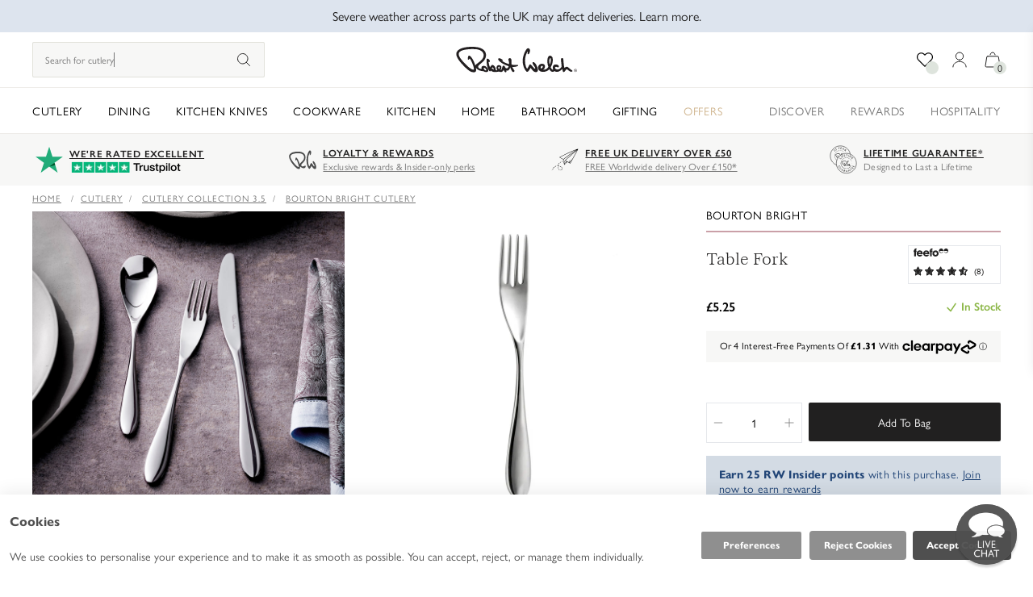

--- FILE ---
content_type: application/javascript
request_url: https://api.clerk.io/v2/recommendations/visitor/history?payload=%7B%22clerk-content-id%22%3A2%2C%22no_design%22%3Atrue%2C%22template%22%3A%22bts-pdp-recently-viewed%22%2C%22key%22%3A%2275NQ3Xt2PoVghoVKcQ5UPPV7hBiM41pv%22%2C%22visitor%22%3A%22auto%22%2C%22_%22%3A1768735831%7D&callback=__clerk_cb_4
body_size: -21
content:
__clerk_cb_4({"status":"ok","result":[]});

--- FILE ---
content_type: application/javascript
request_url: https://api.clerk.io/v2/recommendations/most_sold_with?payload=%7B%22products%22%3A%5B4503514579034%5D%2C%22clerk-content-id%22%3A3%2C%22no_design%22%3Atrue%2C%22template%22%3A%22bts-pdp-others-also-bought%22%2C%22key%22%3A%2275NQ3Xt2PoVghoVKcQ5UPPV7hBiM41pv%22%2C%22visitor%22%3A%22auto%22%2C%22_%22%3A1768735831%7D&callback=__clerk_cb_6
body_size: 1902
content:
__clerk_cb_6({"status":"ok","result":[4503514185818,4503514775642,4503515037786,4503514644570,4503514808410,4503514906714,4503515398234,4503514873946,4503515725914,4503514939482,4503515988058,4503515529306],"product_data":[{"id":4503514185818,"image":"https://cdn.shopify.com/s/files/1/0249/6004/1050/products/BORBR1001LBourtonTableKnife_wb_650x650.jpg?v=1723651519","images":["https://cdn.shopify.com/s/files/1/0249/6004/1050/products/BORBR1001LBourtonTableKnife_wb_650x650.jpg?v=1723651519","https://cdn.shopify.com/s/files/1/0249/6004/1050/files/Hero_BOUBR_squ2000Crop_650x650.jpg?v=1734083115","https://cdn.shopify.com/s/files/1/0249/6004/1050/files/Cutlery_toothpaste_box_blank_e863d0b1-1262-49c7-b1a9-5c97372efc74_650x650.jpg?v=1734082633","https://cdn.shopify.com/s/files/1/0249/6004/1050/products/BOUBRpicnic002_squ_0827b976-0002-4371-a5c8-acb7f01d4581_650x650.jpg?v=1734082633","https://cdn.shopify.com/s/files/1/0249/6004/1050/files/BourtonB2Crangesquare2_650x650.jpg?v=1734083115","https://cdn.shopify.com/s/files/1/0249/6004/1050/products/BORBR_Features_650x650.jpg?v=1734082633","https://cdn.shopify.com/s/files/1/0249/6004/1050/files/BORBR_Box_Sets_NoCopy_650x650.jpg?v=1734083115"],"name":"Bourton Bright Table Knife","pattern_name":"Bourton Bright","price":6.25,"product_title":"Table Knife","sku":["BORBR1001L"],"url":"/products/bourton-bright-table-knife","variants":["31730412552282"]},{"id":4503514775642,"image":"https://cdn.shopify.com/s/files/1/0249/6004/1050/products/BORBR1006LBourtonDessertSpoon_wb_650x650.jpg?v=1723651531","images":["https://cdn.shopify.com/s/files/1/0249/6004/1050/products/BORBR1006LBourtonDessertSpoon_wb_650x650.jpg?v=1723651531","https://cdn.shopify.com/s/files/1/0249/6004/1050/files/Hero_BOUBR_squ2000Crop_650x650.jpg?v=1734083115","https://cdn.shopify.com/s/files/1/0249/6004/1050/files/Cutlery_toothpaste_box_blank_cdaaacfd-8485-47ef-a5cf-e3042fa8096e_650x650.jpg?v=1734082733","https://cdn.shopify.com/s/files/1/0249/6004/1050/products/BOUBRpicnic002_squ_426efa45-e878-4e62-87e8-bd7ec75c07c4_650x650.jpg?v=1734082733","https://cdn.shopify.com/s/files/1/0249/6004/1050/files/BourtonB2Crangesquare2_650x650.jpg?v=1734083115","https://cdn.shopify.com/s/files/1/0249/6004/1050/products/BORBR_Features_b069e340-61ea-46f4-a8fe-ce926c8b035e_650x650.jpg?v=1734082733","https://cdn.shopify.com/s/files/1/0249/6004/1050/files/BORBR_Box_Sets_NoCopy_650x650.jpg?v=1734083115"],"name":"Bourton Bright Dessert Spoon","pattern_name":"Bourton Bright","price":4.5,"product_title":"Dessert Spoon","sku":["BORBR1006L"],"url":"/products/bourton-bright-dessert-spoon","variants":["31730413076570"]},{"id":4503515037786,"image":"https://cdn.shopify.com/s/files/1/0249/6004/1050/products/BORBR1007LBourtonEnglishTeaSpoon_wb_650x650.jpg?v=1723651543","images":["https://cdn.shopify.com/s/files/1/0249/6004/1050/products/BORBR1007LBourtonEnglishTeaSpoon_wb_650x650.jpg?v=1723651543","https://cdn.shopify.com/s/files/1/0249/6004/1050/files/Hero_BOUBR_squ2000Crop_650x650.jpg?v=1734083115","https://cdn.shopify.com/s/files/1/0249/6004/1050/files/Cutlery_toothpaste_box_blank_3db4d570-8d68-4a79-800e-408119e02e61_650x650.jpg?v=1734082760","https://cdn.shopify.com/s/files/1/0249/6004/1050/products/BOUBRpicnic002_squ_72ffc79e-007d-4433-8e38-2cde9fd92dda_650x650.jpg?v=1734082760","https://cdn.shopify.com/s/files/1/0249/6004/1050/files/BourtonB2Crangesquare2_650x650.jpg?v=1734083115","https://cdn.shopify.com/s/files/1/0249/6004/1050/products/BORBR_Features_538d92e2-3cf2-4639-9dae-78f127a4f4a8_650x650.jpg?v=1734082760","https://cdn.shopify.com/s/files/1/0249/6004/1050/files/BORBR_Box_Sets_NoCopy_650x650.jpg?v=1734083115"],"list_price":3.25,"name":"Bourton Bright English Teaspoon","pattern_name":"Bourton Bright","price":3.25,"product_title":"English Teaspoon","sku":["BORBR1007L"],"url":"/products/bourton-bright-english-tea-spoon","variants":[31730413371482]},{"id":4503514644570,"image":"https://cdn.shopify.com/s/files/1/0249/6004/1050/products/BORBR1005LBourtonSideFork_wb_650x650.jpg?v=1723651528","images":["https://cdn.shopify.com/s/files/1/0249/6004/1050/products/BORBR1005LBourtonSideFork_wb_650x650.jpg?v=1723651528","https://cdn.shopify.com/s/files/1/0249/6004/1050/files/Hero_BOUBR_squ2000Crop_650x650.jpg?v=1734083115","https://cdn.shopify.com/s/files/1/0249/6004/1050/files/Cutlery_toothpaste_box_blank_3e6d9357-3e45-41f2-be36-0eda166e1925_650x650.jpg?v=1734082682","https://cdn.shopify.com/s/files/1/0249/6004/1050/products/BOUBRpicnic002_squ_4847a20e-a5d1-4a71-b29d-0a950dc67491_650x650.jpg?v=1734082682","https://cdn.shopify.com/s/files/1/0249/6004/1050/files/BourtonB2Crangesquare2_650x650.jpg?v=1734083115","https://cdn.shopify.com/s/files/1/0249/6004/1050/products/BORBR_Features_5db38340-c0ea-4b29-a147-389a917eb428_650x650.jpg?v=1734082682","https://cdn.shopify.com/s/files/1/0249/6004/1050/files/BORBR_Box_Sets_NoCopy_650x650.jpg?v=1734083115"],"name":"Bourton Bright Side Fork","pattern_name":"Bourton Bright","price":4.5,"product_title":"Side Fork","sku":["BORBR1005L"],"url":"/products/bourton-bright-side-fork","variants":["31730412912730"]},{"id":4503514808410,"image":"https://cdn.shopify.com/s/files/1/0249/6004/1050/products/BORBR1003LBourtonSoupSpoon_wb_650x650.jpg?v=1723651533","images":["https://cdn.shopify.com/s/files/1/0249/6004/1050/products/BORBR1003LBourtonSoupSpoon_wb_650x650.jpg?v=1723651533","https://cdn.shopify.com/s/files/1/0249/6004/1050/files/Hero_BOUBR_squ2000Crop_650x650.jpg?v=1734083115","https://cdn.shopify.com/s/files/1/0249/6004/1050/files/Cutlery_toothpaste_box_blank_41040c63-62b4-4cb8-bbdc-253e5ef23c2f_650x650.jpg?v=1734082655","https://cdn.shopify.com/s/files/1/0249/6004/1050/products/BOUBRpicnic002_squ_2d9e4763-bad2-4b0d-9d65-336153cb7c12_650x650.jpg?v=1734082655","https://cdn.shopify.com/s/files/1/0249/6004/1050/files/BourtonB2Crangesquare2_650x650.jpg?v=1734083115","https://cdn.shopify.com/s/files/1/0249/6004/1050/products/BORBR_Features_3a67038a-06bb-4279-b545-13df2d56a987_650x650.jpg?v=1734082655","https://cdn.shopify.com/s/files/1/0249/6004/1050/files/BORBR_Box_Sets_NoCopy_650x650.jpg?v=1734083115"],"name":"Bourton Bright Soup Spoon","pattern_name":"Bourton Bright","price":5.25,"product_title":"Soup Spoon","sku":["BORBR1003L"],"url":"/products/bourton-bright-soup-spoon","variants":["31730413174874"]},{"id":4503514906714,"image":"https://cdn.shopify.com/s/files/1/0249/6004/1050/products/BORBR1004LBourtonSideKnife_wb_650x650.jpg?v=1723651538","images":["https://cdn.shopify.com/s/files/1/0249/6004/1050/products/BORBR1004LBourtonSideKnife_wb_650x650.jpg?v=1723651538","https://cdn.shopify.com/s/files/1/0249/6004/1050/files/Hero_BOUBR_squ2000Crop_650x650.jpg?v=1734083115","https://cdn.shopify.com/s/files/1/0249/6004/1050/files/Cutlery_toothpaste_box_blank_9c927cfe-f7d2-4217-be31-3435352e1ece_650x650.jpg?v=1734082709","https://cdn.shopify.com/s/files/1/0249/6004/1050/products/BOUBRpicnic002_squ_cc0a435d-9d1b-4df9-bbb4-da3b054f92b9_650x650.jpg?v=1734082709","https://cdn.shopify.com/s/files/1/0249/6004/1050/files/BourtonB2Crangesquare2_650x650.jpg?v=1734083115","https://cdn.shopify.com/s/files/1/0249/6004/1050/products/BORBR_Features_0d08a4ec-c4fa-4b1f-9325-3a53a2b7610a_650x650.jpg?v=1734082709","https://cdn.shopify.com/s/files/1/0249/6004/1050/files/BORBR_Box_Sets_NoCopy_650x650.jpg?v=1734083115"],"name":"Bourton Bright Side Knife","pattern_name":"Bourton Bright","price":5.25,"product_title":"Side Knife","sku":["BORBR1004L"],"url":"/products/bourton-bright-side-knife","variants":["31730413207642"]},{"id":4503515398234,"image":"https://cdn.shopify.com/s/files/1/0249/6004/1050/products/BORBR1050LBourtonServingSpoon_wb_650x650.jpg?v=1723651549","images":["https://cdn.shopify.com/s/files/1/0249/6004/1050/products/BORBR1050LBourtonServingSpoon_wb_650x650.jpg?v=1723651549","https://cdn.shopify.com/s/files/1/0249/6004/1050/files/Hero_BOUBR_squ2000Crop_650x650.jpg?v=1734083115","https://cdn.shopify.com/s/files/1/0249/6004/1050/files/Cutlery_toothpaste_box_blank_e7a37cbd-d73f-4d07-b56f-c9ebe76668d8_650x650.jpg?v=1734083044","https://cdn.shopify.com/s/files/1/0249/6004/1050/files/BORBR_Box_Sets_NoCopy_650x650.jpg?v=1734083115","https://cdn.shopify.com/s/files/1/0249/6004/1050/files/BourtonB2Crangesquare2_650x650.jpg?v=1734083115"],"list_price":10.5,"name":"Bourton Bright Serving Spoon","pattern_name":"Bourton Bright","price":10.5,"product_title":"Serving Spoon","sku":["BORBR1050L"],"url":"/products/bourton-bright-serving-spoon","variants":[31730413666394]},{"id":4503514873946,"image":"https://cdn.shopify.com/s/files/1/0249/6004/1050/products/BORBR1012LBourtonSteakKnife_wb_650x650.jpg?v=1723651534","images":["https://cdn.shopify.com/s/files/1/0249/6004/1050/products/BORBR1012LBourtonSteakKnife_wb_650x650.jpg?v=1723651534","https://cdn.shopify.com/s/files/1/0249/6004/1050/files/Hero_BOUBR_squ2000Crop_650x650.jpg?v=1734083115","https://cdn.shopify.com/s/files/1/0249/6004/1050/files/Cutlery_toothpaste_box_blank_3fe549c4-0572-4e65-8d59-f86a8b7d451e_650x650.jpg?v=1734082997","https://cdn.shopify.com/s/files/1/0249/6004/1050/files/BORBR_Box_Sets_NoCopy_650x650.jpg?v=1734083115","https://cdn.shopify.com/s/files/1/0249/6004/1050/files/BourtonB2Crangesquare2_650x650.jpg?v=1734083115"],"name":"Bourton Bright Steak Knife","pattern_name":"Bourton Bright","price":6.75,"product_title":"Steak Knife","sku":["BORBR1012L"],"url":"/products/bourton-bright-steak-knife","variants":["31730413240410"]},{"id":4503515725914,"image":"https://cdn.shopify.com/s/files/1/0249/6004/1050/products/BORBR1012V4Bourton4pcSteakKnifeSet_wb_650x650.jpg?v=1723035484","images":["https://cdn.shopify.com/s/files/1/0249/6004/1050/products/BORBR1012V4Bourton4pcSteakKnifeSet_wb_650x650.jpg?v=1723035484","https://cdn.shopify.com/s/files/1/0249/6004/1050/products/BORBR1012V4PT07_W_650x650.jpg?v=1734082306","https://cdn.shopify.com/s/files/1/0249/6004/1050/products/BORBR1012V4PT05_650x650.jpg?v=1734082306","https://cdn.shopify.com/s/files/1/0249/6004/1050/files/BORBR_Box_Sets_NoCopy_650x650.jpg?v=1734083115","https://cdn.shopify.com/s/files/1/0249/6004/1050/files/BourtonB2Crangesquare2_650x650.jpg?v=1734083115"],"name":"Bourton Bright Steak Knife, Set of 4","pattern_name":"Bourton Bright","pieces_title":"Set of 4","price":27.0,"product_title":"Steak Knife","sku":["BORBR1012V/4"],"url":"/products/bourton-bright-steak-knife-set-of-4","variants":["31730414026842"]},{"id":4503514939482,"image":"https://cdn.shopify.com/s/files/1/0249/6004/1050/products/BORBR1025LBourtonLongHandledSpoon_wb_650x650.jpg?v=1723651539","images":["https://cdn.shopify.com/s/files/1/0249/6004/1050/products/BORBR1025LBourtonLongHandledSpoon_wb_650x650.jpg?v=1723651539","https://cdn.shopify.com/s/files/1/0249/6004/1050/files/Hero_BOUBR_squ2000Crop_650x650.jpg?v=1734083115","https://cdn.shopify.com/s/files/1/0249/6004/1050/files/Cutlery_toothpaste_box_blank_6a72c9f6-fc36-42f9-936d-ae319a1e5538_650x650.jpg?v=1734083077","https://cdn.shopify.com/s/files/1/0249/6004/1050/files/BORBR_Box_Sets_NoCopy_650x650.jpg?v=1734083115","https://cdn.shopify.com/s/files/1/0249/6004/1050/files/BourtonB2Crangesquare2_650x650.jpg?v=1734083115"],"list_price":6.0,"name":"Bourton Bright Long Handled Spoon","pattern_name":"Bourton Bright","price":6.0,"product_title":"Long Handled Spoon","sku":["BORBR1025L"],"url":"/products/bourton-bright-long-handled-tea-spoon","variants":[31730413273178]},{"id":4503515988058,"image":"https://cdn.shopify.com/s/files/1/0249/6004/1050/products/BORBR1099V24Bourton24pcSet_wb_650x650.jpg?v=1723035521","images":["https://cdn.shopify.com/s/files/1/0249/6004/1050/products/BORBR1099V24Bourton24pcSet_wb_650x650.jpg?v=1723035521","https://cdn.shopify.com/s/files/1/0249/6004/1050/files/Hero_BOUBR_squ2000Crop_650x650.jpg?v=1734083115","https://cdn.shopify.com/s/files/1/0249/6004/1050/products/BORBR1099V24PT07_650x650.jpg?v=1734081782","https://cdn.shopify.com/s/files/1/0249/6004/1050/products/BOUBRpicnic002_squ_73b652f5-7f09-4ab2-8eb9-f8bf1b9927ee_650x650.jpg?v=1734081782","https://cdn.shopify.com/s/files/1/0249/6004/1050/files/BourtonB2Crangesquare2_650x650.jpg?v=1734083115","https://cdn.shopify.com/s/files/1/0249/6004/1050/products/BORBR1099V24PT03_650x650.jpg?v=1734081782","https://cdn.shopify.com/s/files/1/0249/6004/1050/files/BORBR_Box_Sets_NoCopy_650x650.jpg?v=1734083115"],"name":"Bourton Bright Cutlery Set, 24 Piece for 6 People","pattern_name":"Bourton Bright","pieces_title":"24 Piece for 6 People","price":110.0,"product_title":"Cutlery Set","sku":["BORBR1099V/24"],"url":"/products/bourton-bright-cutlery-set-24-piece","variants":["31730414321754"]},{"id":4503515529306,"image":"https://cdn.shopify.com/s/files/1/0249/6004/1050/products/BORBR1053LBourtonServingFork_wb_650x650.jpg?v=1723651554","images":["https://cdn.shopify.com/s/files/1/0249/6004/1050/products/BORBR1053LBourtonServingFork_wb_650x650.jpg?v=1723651554","https://cdn.shopify.com/s/files/1/0249/6004/1050/files/Hero_BOUBR_squ2000Crop_650x650.jpg?v=1734083115","https://cdn.shopify.com/s/files/1/0249/6004/1050/files/Cutlery_toothpaste_box_blank_e48e4ef2-2f93-4808-a0fc-d2c0d98c7d30_650x650.jpg?v=1734083028","https://cdn.shopify.com/s/files/1/0249/6004/1050/files/BORBR_Box_Sets_NoCopy_650x650.jpg?v=1734083115","https://cdn.shopify.com/s/files/1/0249/6004/1050/files/BourtonB2Crangesquare2_650x650.jpg?v=1734083115"],"name":"Bourton Bright Serving Fork","pattern_name":"Bourton Bright","price":10.5,"product_title":"Serving Fork","sku":["BORBR1053L"],"url":"/products/bourton-bright-serving-fork","variants":["31730413830234"]}],"content_data":{"currency_symbol":""}});

--- FILE ---
content_type: image/svg+xml
request_url: https://www.robertwelch.com/cdn/shop/files/RW_logo_100_black.svg?v=1729006136&width=250
body_size: 1433
content:
<svg viewBox="0 0 170.06 36.45" xmlns="http://www.w3.org/2000/svg" data-sanitized-data-name="Layer 1" data-name="Layer 1" id="Layer_1">
  <defs>
    <style>
      .cls-1 {
        fill: none;
      }

      .cls-2 {
        fill: #231f20;
      }

      .cls-3 {
        fill: #636466;
      }
    </style>
  </defs>
  <g>
    <g>
      <path d="M42.33,32.91c-.04-.55-.33-1.19-.97-1.85-1.07-1.12-1.86-1.39-2.24-1.27-.15.05-.24.17-.27.36-.02.11-.03.24-.03.39,0,.62.18,1.6,1.32,2.35,1.87,1.24,2.26.44,2.13.5-.03.04-.05.04-.05.04.02-.03.04-.04.05-.04.04-.06.08-.18.06-.48Z" class="cls-1"></path>
      <path d="M38.39,13.81c1.17-5.37-2.47-8.51-7.86-9.94-3.5-.93-19.52-1.32-24.97,2.76-1.3.98-1.98,2.09-2.08,3.41-.3,3.98,4.68,9.67,10.11,15.21,7.52,7.68,10.87,7.38,10.99,7.14.44-.28.39-1.95-.38-4.46-.48-1.58-2.53-7.69-5.32-11.56-1.02,2.12-1.84,2.02-1.97,2.01-.53-.04-.71-.87-.69-1.48.04-.99.51-2.97.56-3.15.45-1.45,1.39-1.43,1.98-1.09,3.19,1.8,6.2,8.52,6.86,10.38.48,1.24.9,2.48,1.25,3.67.4-1.17,1.69-2.24,3.57-3.66,1.35-1.15,6.94-4.62,7.95-9.23Z" class="cls-1"></path>
      <path d="M43,29.08c-1.25-1.33-2.74-2.06-4.19-2.07-1.46-.01-2.45.41-2.95,1.25-.51.86-.34,2-.09,2.85-4.36.49-4.79-2.38-4.79-2.37,0,0-.28-1.17.46-2.11.7-.88,1.3-1.26,2.33-2.19,3.5-3.14,5.14-3.64,7.15-7.95.54-1.16.97-2.84.97-4.92,0-2.62-.97-5.68-4.65-8.24C29.95-1.73,14.51.47,14.36.49,6.39,1.67,1.66,4.3.29,8.32c-1.91,5.6,6.28,14.63,8.83,17.27l.21.22c3.23,3.34,9.73,10.47,15.04,10.52.96-.05,2.09-.02,2.94-1.03.79-.94.81-3,.31-5.55.22.31.48.64.79.99,2.5,2.85,8.04,4.24,9.76,3.68.56.45,1.5,1.13,2.59,1.36,1.32.27,2.69.14,3.48-.47.54-.42.83-1.03.87-1.81.06-1.19-.83-3.07-2.11-4.42ZM26.87,26.7c-.35-1.19-.78-2.43-1.25-3.67-.66-1.87-3.67-8.58-6.86-10.38-.59-.33-1.53-.36-1.98,1.09-.05.18-.52,2.16-.56,3.15-.02.61.16,1.44.69,1.48.13,0,.95.11,1.97-2.01,2.8,3.87,4.84,9.98,5.32,11.56.77,2.51.81,4.18.38,4.46-.12.24-3.47.54-10.99-7.14C8.15,19.7,3.17,14.02,3.47,10.04c.1-1.32.78-2.43,2.08-3.41,5.45-4.08,21.47-3.69,24.97-2.76,5.39,1.43,9.03,4.57,7.86,9.94-1.01,4.61-6.6,8.09-7.95,9.23-1.88,1.43-3.17,2.49-3.57,3.66ZM40.13,32.89c-1.13-.75-1.32-1.72-1.32-2.35,0-.15.01-.28.03-.39.03-.19.12-.31.27-.36.38-.12,1.16.15,2.24,1.27.64.67.94,1.3.97,1.85.02.3-.03.42-.06.48.13-.06-.26.74-2.13-.5Z" class="cls-2"></path>
      <path d="M42.26,33.39s-.03.02-.05.04c0,0,.03,0,.05-.04Z" class="cls-3"></path>
    </g>
    <g>
      <path d="M100.05,30.92c.84-.84,1.54-2.8,2.8-4.99,1.21-2.1,2.75-.19,2.75-.19l4.01,4.66c1.12,1.4,2.84.47.23-2.84-2.61-3.31-2.43-4.85-2.43-4.85,0,0,.19-2.01,2.47-.51,2.29,1.49,4.34,6.53,4.34,6.53,0,0,2.46,5.57-.87,7.02-3.37,1.47-7.01-3.8-7.01-3.8,0,0-1.54-2.05-1.73-2.01-.19.05-.3.9-2.21,3.62-1.96,2.8-3.1,1.82-3.1,1.82,0,0-4.28-3.34-5.5-12-1.46-10.42,4.69-19.24,5.03-19.76,1.36-2.04,3.17-2.07,4.47-.3,1.34,1.82.11,5.25-.69,6.38-.69.98-1.21,1.02-1.6.8-.79-.43-.38-1.1-.18-2.54.3-2.3-.22-1.37-.22-1.37-7.37,11.42-1.66,25.42-.57,24.33Z" class="cls-2"></path>
      <path d="M156.77,32.35c1.05.89,3.95,3.58,5.85,2.93,0,0,2.48-.49.06-2.19-2.71-1.66-4.62-3.85-5.51-4.36-.71-.55-2.45-.66-4.74,1.09,0,0-.61.41-1.52-11.27,0,0,.37-2.29-1.63-2.57-2-.28-1.72,2.15-1.77,2.29-.05.14.95,9.03.91,9.46,0,0,.04,1.3-2.47,3.29-1.81,1.43-3.64,1.65-5.54.52-2.66-1.58-.41-3.62.76-3.11,1.17.51,2.1,1.07,2.89.47.79-.61.6-2.42-1.12-3.22-1.73-.79-3.87-1.03-5.5.28-1.63,1.31-1.77,4.2-.89,5.93,0,0-.34.69-.79.56-.26-.08-1.68-.8-2.75-3.46,0,0,4.06-6.1,2.75-12.95,0,0-.89-3.68-3.96-3.4-3.08.28-3.36,5.97-3.36,5.97,0,0-.65,4.24,1.31,9.75,0,0-2.24,4.44-7.13,4.16,0,0,2-1.3,2.24-3.64.23-2.33.05-4.34-3.5-4.76-3.54-.42-6.02,2.57-5.97,5.04.05,2.47.78,6.99,8.49,6.34,0,0,5-.63,7.19-3.81,0,0,3.23,6.46,7.31,2.69,0,0,4.09,4.03,10.96-2.82,0,0,.58,2.81,1.14,3.95,0,0,.87,2.11,3.85-2.65,0,0,.98-1.77,2.44-.5h0ZM119.39,30.79s-1.21-1.87.38-3.27c1.59-1.4,2.05.23,2.05.23,0,0,.42,2.51-2.43,3.03ZM131.67,25.18s-1.52-6.37.17-8.62c0,0,1.29-1.37,1.47.78.19,2.14-.65,6.67-1.65,7.84Z" class="cls-2"></path>
    </g>
    <g>
      <path d="M59.77,28.52c-1.89.88.37,3.15.37,3.15,0,0,1.02-.78,1.04-2.44.02-1.38-1.42-.71-1.42-.71Z" class="cls-1"></path>
      <path d="M51.07,29.02c-.42.49-1,1.58-1.14,1.9,1.26.15,2.65,1.03,3.26,1.53,0-.08-.05-.35-.08-.49-.22-.99-1.51-2.66-2.04-2.94Z" class="cls-1"></path>
      <path d="M85.39,25.68c-1.64-.03-4.11.17-7.38-.32-.44-1.27.33-7.54-1.1-8.77-.21-.25-1.67-.97-2.91.05-.49.4-.67.93-.67,1.49,0,.81,1.33,2.55,1.1,6.47-3.08-.86-6.69-2.36-10.79-5.02,0,0,4.15.78.98-1.57,0,0-4.15-2.89-5.35-1.34-1.75,2.27,6.05,8.32,14.51,10.81-.15.8-.96,2.58-1.77,2.86,0,0-1.83.79-2.87-.95-.75-1.31-.95-1.92-1.22-2.24-.36-.42-1.18-.42-1.64-.32-.68.15-.84.54-.93.74-.3.7-1.5,5.41-2.31,5.38-.22.09-.51.01-.66,0,.05-.11.11-.24.18-.39.33-.68,1.04-1.88,1.1-3.15.03-.97-.34-1.92-1.39-2.71-.66-.5-1.86-.8-2.82-.66-2.25.33-2.69,2.17-2.67,3.29-.02.13-.15,2.25,1.13,3.86-1.66.48-2.06-.3-2.25-.43-.07-5.41-4.17-7.08-4.73-7.1-1.21-.04-2.56,2.02-3.36,3.48-1.45-2.9-1.86-6.24-2.02-7.54l-.04-.33s.95.31,1.4.17c.23-.07.4-.22.5-.42.09-.18.3-.59-.71-2.23-.58-.94-2.36-2.64-3.38-1.77-.62.54-.93,1.97-.18,8.28.04.25,1.04,6.18,3.49,9.09.06.08.45.45.96.42.22-.01.53-.11.79-.47.15-.21.24-.41.33-.61.62.8,3.32,2.17,5.92,2.13.04,0,2.87-.02,5.51-.83.83.38,1.87.99,3.47.83h-.05c.09-.02,2.58-.63,3.02-3.4,1.3,2.86,2.25,3.92,2.95,3.97.34.03.66-.07.87-.42.18-.31.17-1.3.17-1.88,0-.25,0-.41-.03-.72.92.38,2.18.42,2.95-.08.67-.38,1.89-1.49,2.38-4.28,1.24,3.11,2.89,6.27,3.7,6.65.83.39,1.55.03,2.03-.54.4-.48.33-1.14.33-1.14-.07-.32-.17-.53-.45-1.02-.7-1.02-2.23-3.38-2.66-4.51,2.78.27,5.43-.02,7.64-1.12,0,0,2.47-1.63-1.05-1.7ZM49.92,30.92c.14-.32.73-1.42,1.14-1.9.53.28,1.82,1.95,2.04,2.94.03.14.07.41.08.49-.61-.5-2-1.38-3.26-1.53ZM60.14,31.67s-2.26-2.27-.37-3.15c0,0,1.43-.67,1.42.71-.02,1.66-1.04,2.44-1.04,2.44Z" class="cls-2"></path>
    </g>
  </g>
  <path d="M169.71,33.56c0,.97-.79,1.75-1.75,1.75s-1.74-.78-1.74-1.75.78-1.74,1.74-1.74,1.75.78,1.75,1.74ZM167.05,34.72h.37v-.95h.21c.28,0,.39.1.67.6l.2.35h.44l-.27-.44c-.19-.3-.33-.49-.52-.56h0c.38-.04.64-.3.64-.66,0-.25-.19-.59-.74-.59h-.99v2.25ZM167.41,33.45v-.68h.58c.24,0,.4.13.4.33,0,.23-.19.34-.47.34h-.52ZM170.06,33.56c0-1.16-.94-2.09-2.1-2.09s-2.09.93-2.09,2.09.93,2.1,2.09,2.1,2.1-.94,2.1-2.1Z" class="cls-2"></path>
</svg>

--- FILE ---
content_type: text/javascript; charset=utf-8
request_url: https://www.robertwelch.com/products/bourton-bright-table-fork.js
body_size: 1143
content:
{"id":4503514579034,"title":"Bourton Bright Table Fork","handle":"bourton-bright-table-fork","description":"\u003cp\u003eBourton cutlery has a soft sleek profile and elliptical detailing at the neck. Spoons and forks are made using the highest quality 18\/10 stainless steel. Knife blades are made from specially hardened stainless steel to provide the finest possible cutting edge.\u003c\/p\u003e\n\u003cp\u003eAll Bourton cutlery is available with a mirror finish, has a lifetime guarantee and is dishwasher safe.\u003c\/p\u003e\n\u003cdiv class=\"dimensions\"\u003e\n\u003cp\u003e\u003cstrong\u003eDIMENSIONS\u003c\/strong\u003e\u003c\/p\u003e\n\u003cp\u003eLength: 202mm\u003c\/p\u003e\n\u003c\/div\u003e","published_at":"2017-03-06T14:00:08+00:00","created_at":"2020-01-08T14:34:26+00:00","vendor":"Robert Welch Designs Ltd","type":"Cutlery Set Pieces","tags":["collection-all-cutlery","collection-bourton","collection-cutlery-ranges","fc2-bourton-bright","pos-sku-enabled"],"price":525,"price_min":525,"price_max":525,"available":true,"price_varies":false,"compare_at_price":null,"compare_at_price_min":0,"compare_at_price_max":0,"compare_at_price_varies":false,"variants":[{"id":31730412879962,"title":"Default Title","option1":"Default Title","option2":null,"option3":null,"sku":"BORBR1002L","requires_shipping":true,"taxable":true,"featured_image":null,"available":true,"name":"Bourton Bright Table Fork","public_title":null,"options":["Default Title"],"price":525,"weight":62,"compare_at_price":null,"inventory_management":"shopify","barcode":"5055202616486","quantity_rule":{"min":1,"max":null,"increment":1},"quantity_price_breaks":[],"requires_selling_plan":false,"selling_plan_allocations":[]}],"images":["\/\/cdn.shopify.com\/s\/files\/1\/0249\/6004\/1050\/products\/BORBR1002LBourtonTableFork_wb.jpg?v=1723651524","\/\/cdn.shopify.com\/s\/files\/1\/0249\/6004\/1050\/files\/Hero_BOUBR_squ2000Crop.jpg?v=1734083115","\/\/cdn.shopify.com\/s\/files\/1\/0249\/6004\/1050\/files\/Cutlery_toothpaste_box_blank_aabb73d1-5564-41c2-8222-c5afbd53ae34.jpg?v=1734082606","\/\/cdn.shopify.com\/s\/files\/1\/0249\/6004\/1050\/products\/BOUBRpicnic002_squ_d8041991-1823-4483-92d5-e89fc738d2fe.jpg?v=1734082606","\/\/cdn.shopify.com\/s\/files\/1\/0249\/6004\/1050\/files\/BourtonB2Crangesquare2.jpg?v=1734083115","\/\/cdn.shopify.com\/s\/files\/1\/0249\/6004\/1050\/products\/BORBR_Features_2ac9c761-ab54-4fc5-8972-db7f98bf3c26.jpg?v=1734082606","\/\/cdn.shopify.com\/s\/files\/1\/0249\/6004\/1050\/files\/BORBR_Box_Sets_NoCopy.jpg?v=1734083115"],"featured_image":"\/\/cdn.shopify.com\/s\/files\/1\/0249\/6004\/1050\/products\/BORBR1002LBourtonTableFork_wb.jpg?v=1723651524","options":[{"name":"Title","position":1,"values":["Default Title"]}],"url":"\/products\/bourton-bright-table-fork","media":[{"alt":"Bourton Bright Table Fork","id":8555235541082,"position":1,"preview_image":{"aspect_ratio":1.0,"height":2000,"width":2000,"src":"https:\/\/cdn.shopify.com\/s\/files\/1\/0249\/6004\/1050\/products\/BORBR1002LBourtonTableFork_wb.jpg?v=1723651524"},"aspect_ratio":1.0,"height":2000,"media_type":"image","src":"https:\/\/cdn.shopify.com\/s\/files\/1\/0249\/6004\/1050\/products\/BORBR1002LBourtonTableFork_wb.jpg?v=1723651524","width":2000},{"alt":null,"id":63594532995459,"position":2,"preview_image":{"aspect_ratio":1.0,"height":2000,"width":2000,"src":"https:\/\/cdn.shopify.com\/s\/files\/1\/0249\/6004\/1050\/files\/Hero_BOUBR_squ2000Crop.jpg?v=1734083115"},"aspect_ratio":1.0,"height":2000,"media_type":"image","src":"https:\/\/cdn.shopify.com\/s\/files\/1\/0249\/6004\/1050\/files\/Hero_BOUBR_squ2000Crop.jpg?v=1734083115","width":2000},{"alt":null,"id":25258842390618,"position":3,"preview_image":{"aspect_ratio":1.0,"height":2000,"width":2000,"src":"https:\/\/cdn.shopify.com\/s\/files\/1\/0249\/6004\/1050\/files\/Cutlery_toothpaste_box_blank_aabb73d1-5564-41c2-8222-c5afbd53ae34.jpg?v=1734082606"},"aspect_ratio":1.0,"height":2000,"media_type":"image","src":"https:\/\/cdn.shopify.com\/s\/files\/1\/0249\/6004\/1050\/files\/Cutlery_toothpaste_box_blank_aabb73d1-5564-41c2-8222-c5afbd53ae34.jpg?v=1734082606","width":2000},{"alt":null,"id":25244403171418,"position":4,"preview_image":{"aspect_ratio":1.0,"height":1080,"width":1080,"src":"https:\/\/cdn.shopify.com\/s\/files\/1\/0249\/6004\/1050\/files\/preview_images\/a1f75969ad49450795aedef29f3e4b53.thumbnail.0000000000.jpg?v=1723035228"},"aspect_ratio":1.0,"duration":9320,"media_type":"video","sources":[{"format":"mp4","height":480,"mime_type":"video\/mp4","url":"https:\/\/cdn.shopify.com\/videos\/c\/vp\/a1f75969ad49450795aedef29f3e4b53\/a1f75969ad49450795aedef29f3e4b53.SD-480p-0.9Mbps-32885255.mp4","width":480},{"format":"mp4","height":1080,"mime_type":"video\/mp4","url":"https:\/\/cdn.shopify.com\/videos\/c\/vp\/a1f75969ad49450795aedef29f3e4b53\/a1f75969ad49450795aedef29f3e4b53.HD-1080p-2.5Mbps-32885255.mp4","width":1080},{"format":"mp4","height":720,"mime_type":"video\/mp4","url":"https:\/\/cdn.shopify.com\/videos\/c\/vp\/a1f75969ad49450795aedef29f3e4b53\/a1f75969ad49450795aedef29f3e4b53.HD-720p-1.6Mbps-32885255.mp4","width":720},{"format":"m3u8","height":1080,"mime_type":"application\/x-mpegURL","url":"https:\/\/cdn.shopify.com\/videos\/c\/vp\/a1f75969ad49450795aedef29f3e4b53\/a1f75969ad49450795aedef29f3e4b53.m3u8","width":1080}]},{"alt":null,"id":22941096673370,"position":5,"preview_image":{"aspect_ratio":1.0,"height":1543,"width":1543,"src":"https:\/\/cdn.shopify.com\/s\/files\/1\/0249\/6004\/1050\/products\/BOUBRpicnic002_squ_d8041991-1823-4483-92d5-e89fc738d2fe.jpg?v=1734082606"},"aspect_ratio":1.0,"height":1543,"media_type":"image","src":"https:\/\/cdn.shopify.com\/s\/files\/1\/0249\/6004\/1050\/products\/BOUBRpicnic002_squ_d8041991-1823-4483-92d5-e89fc738d2fe.jpg?v=1734082606","width":1543},{"alt":null,"id":63597034766723,"position":6,"preview_image":{"aspect_ratio":1.0,"height":3000,"width":3000,"src":"https:\/\/cdn.shopify.com\/s\/files\/1\/0249\/6004\/1050\/files\/BourtonB2Crangesquare2.jpg?v=1734083115"},"aspect_ratio":1.0,"height":3000,"media_type":"image","src":"https:\/\/cdn.shopify.com\/s\/files\/1\/0249\/6004\/1050\/files\/BourtonB2Crangesquare2.jpg?v=1734083115","width":3000},{"alt":null,"id":22941103030362,"position":7,"preview_image":{"aspect_ratio":1.0,"height":3000,"width":3000,"src":"https:\/\/cdn.shopify.com\/s\/files\/1\/0249\/6004\/1050\/products\/BORBR_Features_2ac9c761-ab54-4fc5-8972-db7f98bf3c26.jpg?v=1734082606"},"aspect_ratio":1.0,"height":3000,"media_type":"image","src":"https:\/\/cdn.shopify.com\/s\/files\/1\/0249\/6004\/1050\/products\/BORBR_Features_2ac9c761-ab54-4fc5-8972-db7f98bf3c26.jpg?v=1734082606","width":3000},{"alt":null,"id":63597035258243,"position":8,"preview_image":{"aspect_ratio":1.0,"height":3000,"width":3000,"src":"https:\/\/cdn.shopify.com\/s\/files\/1\/0249\/6004\/1050\/files\/BORBR_Box_Sets_NoCopy.jpg?v=1734083115"},"aspect_ratio":1.0,"height":3000,"media_type":"image","src":"https:\/\/cdn.shopify.com\/s\/files\/1\/0249\/6004\/1050\/files\/BORBR_Box_Sets_NoCopy.jpg?v=1734083115","width":3000}],"requires_selling_plan":false,"selling_plan_groups":[]}

--- FILE ---
content_type: application/javascript; charset=UTF-8
request_url: https://api.clerk.io/v2/config/designs?payload=%7B%22ids%22%3A%5B234260%5D%2C%22key%22%3A%2275NQ3Xt2PoVghoVKcQ5UPPV7hBiM41pv%22%2C%22visitor%22%3A%22auto%22%2C%22_%22%3A29478931%7D&callback=__clerk_cb_7
body_size: 4166
content:
__clerk_cb_7({"status":"ok","results":[{"id":234260,"html":"\u003cdiv class=\"mt-2\"\u003e\n\u003cdiv data-name=\"container3\" id=\"aDYXmLut\" class=\"clerk-design-component-aDYXmLut undefined search bg-primary-light\"\u003e\n \u003cdiv data-group=\"group1\" data-container=\"true\" class=\"search-content moonbase\"\u003e\n \n \n \n {% if (products.length + categories.length + pages.length) == 0 %}\n \u003cdiv id=\"cssaBVKE\" class=\"col-span-4\" \u003e\u003cp\u003eSorry, nothing found for: \"{{ query }}\"\u003c/p\u003e\u003c/div\u003e\n \u003cspan class=\"clerk\" data-template=\"@home-page-popular\"\u003e\u003c/span\u003e \n \n {% else %}\n \n \u003cdiv data-name=\"container1\" id=\"Q9N7oT5N\" class=\"clerk-design-component-Q9N7oT5N search-categories col-span-3 bg-primary-lightest p-4\"\u003e\n {% for item in categories %}\n {% if loop.index0 == 0 %}\n \n \u003cdiv data-group=\"group1\" data-container=\"true\"\u003e\n \u003cdiv id=\"deGXt8ff\" class=\"clerk-design-component-deGXt8ff col-span-3\"\u003e\n \u003cp class=\"font-semibold text-sm\"\u003e\n Collections\n \u003c/p\u003e\n \u003c/div\u003e\n {% for item in categories %}\n {% if loop.index0 \u003e= 0 and loop.index0 \u003c= 5 %}\n \u003ca id=\"xijyOAop\" class=\"w-full\" href=\"{{item.url.split('myshopify.')[0]}}{{item.url.split('myshopify.')[1]}}\"\u003e\n \u003cp class=\"link__underline !block\"\u003e\n {{item.name}}\n \u003c/p\u003e\n \u003c/a\u003e\n {% endif %}\n {% endfor %}\n \u003c/div\u003e\n\n {% else %}\n {% endif %}\n \n {% endfor %}\n \n \n {% for item in pages %}\n {% if loop.index0 == 0 %}\n \n\n \u003cdiv data-group=\"group1\" data-container=\"true\"\u003e\n \u003cdiv id=\"xW8mIyWq\" class=\"clerk-design-component-xW8mIyWq \" \u003e\n \u003cp class=\"font-semibold text-sm\"\u003e\n Blog\n \u003c/p\u003e\n \u003c/div\u003e\n {% for item in pages %}\n {% if loop.index0 \u003e= 0 and loop.index0 \u003c= 5 %}\n \n \u003ca id=\"hYCs4DBk\" class=\" w-full\" href=\"{{item.url.split('myshopify.')[0]}}{{item.url.split('myshopify.')[1]}}\"\u003e\n \u003cp class=\"link__underline !block\"\u003e\n {{item.title}}\n \u003c/p\u003e\n \u003c/a\u003e\n {% endif %}\n {% endfor %}\n \u003c/div\u003e\n \n {% else %}\n {% endif %}\n {% endfor %}\n \u003c/div\u003e\n {% for product in products %}\n {% if loop.index0 == 0 %}\n\n \n \u003cdiv data-name=\"loop1\" id=\"qTktDVii\" class=\"search-content-cards col-span-9\"\u003e\n \u003ca id=\"js-search-btn\" class=\"search-content__amount flex justify-between mb-4\" href=\"/search?q={{query}}\"\u003e\n \u003cp class\"text-sm font-semibold\"\u003e {{ hits }} products\u003c/p\u003e\n \u003cp class=\"link__underline\"\u003eVIEW ALL\u003c/p\u003e\n \u003c/a\u003e\n \u003cdiv data-group=\"group1\" data-container=\"true\" class=\"moonbase search-content__product-cards\"\u003e\n\n {% for product in products %}\n {% if loop.index0 \u003e= 0 and loop.index0 \u003c= 5 %}\n\n \n \u003cdiv class=\"search-product-card col-span-4 bg-primary-lightest {% if loop.index0 \u003e= 3 %} hidedesktop {% endif %}\"\u003e\n \u003cdiv data-name=\"container1\" id=\"It84sXCr\" class=\"clerk-design-component-It84sXCr h-full\"\u003e\n \u003cdiv data-group=\"group1\" data-container=\"true\" class=\"h-full flex flex-col\"\u003e\n\n\n\n \n {%if product.images.length \u003e 1%}\n \u003cdiv class=\"product-image-wrapper product-image-hover\"\u003e\n \u003ca href=\"{{product.url}}\" alt=\"{{ product.name }}\" id=\"FhEJETwb\" class=\"relative\"\u003e\n \u003cdiv class=\"product-image-primary\"\u003e\n \u003cimg width=\"650\" height=\"650\" loading=\"lazy\" src=\"{{product.image}}\" alt=\"{{ product.name }}\" draggable=\"false\" id=\"ImAgE\" class=\"clerk-design-component-ImAgE\"\u003e\n \u003c/div\u003e\n \u003cdiv class=\"product-image-secondary\"\u003e\n \u003cimg width=\"650\" height=\"650\" loading=\"lazy\" src=\"{{product.images | nth 1}}\" alt=\"{{ product.name }}\" draggable=\"false\" id=\"ImAgE\" class=\"clerk-design-component-ImAgE\"\u003e\n \u003c/div\u003e\n \u003cdiv class=\"view-product-button\"\u003eVIEW PRODUCT\u003c/div\u003e\n \n \u003c!--{% if product.tags contains \"Promo\" %}\n \u003cdiv class=\"flash-promo\"\u003eOFFER\u003c/div\u003e\n {% endif %}\n \n {% if product.tags contains \"pre_order\" %}\n \u003cdiv class=\"flash-pre-order\"\u003ePre-Order\u003c/div\u003e \n {% endif %}--\u003e \n \n \u003c/a\u003e\n \u003c/div\u003e\n \n \n {%else%}\n \u003cdiv class=\"product-image-wrapper\"\u003e\n \u003ca href=\"{{product.url}}\" alt=\"{{ product.name }}\" id=\"FhEJETwb\" class=\"relative\"\u003e\n \u003cdiv class=\"product-image-primary\"\u003e\n \u003cimg width=\"650\" height=\"650\" loading=\"lazy\" src=\"{{product.image}}\" alt=\"{{ product.name }}\" draggable=\"false\" id=\"ImAgE\" class=\"clerk-design-component-ImAgE\"\u003e\n \u003c/div\u003e\n \u003cdiv class=\"product-image-secondary\"\u003e\n \u003cimg width=\"650\" height=\"650\" loading=\"lazy\" src=\"{{product.image}}\" alt=\"{{ product.name }}\" draggable=\"false\" id=\"ImAgE\" class=\"clerk-design-component-ImAgE\"\u003e\n \u003c/div\u003e\n \u003cdiv class=\"view-product-button\"\u003eVIEW PRODUCT\u003c/div\u003e\n \u003c/a\u003e\n \u003c/div\u003e\n\n {% endif %}\n\n\n\n\n\n\n \n \n \u003cdiv class=\"p-4 flex flex-col grow\"\u003e\n \u003ca href=\"{{product.url.split('myshopify.')[0]}}{{product.url.split('myshopify.')[1]}}\" alt=\"{{ product.name }}\" id=\"SLqrho8T\" class=\"clerk-design-component-SLqrho8T undefined flex flex-col grow\" \u003e\n \u003cp class=\"clerkio-pattern-YMAL sr-only !hidden\"\u003e {{ product.name }} \u003c/p\u003e\n \u003cp class=\"pattern-name-YMAL uppercase tracking-wider font-semibold text-xs mb-1\"\u003e\n {{ product.pattern_name }}\n \u003c/p\u003e\n\n \u003chr class=\"clerkio-line-YMAL h-[2px] border-none bg-{{ product.pattern_name }}\" data-coloured-line=\"{{ product.pattern_name }}\"\u003e\u003c/hr\u003e\n \u003cp class=\"lg:min-h-[100px] text-base leading-5 font-heading text-primary-darkest mt-2 product-name-YMAL\"\u003e {{ product.product_title }} \n {% if product.pieces_title != blank %}\n | \n {{ product.pieces_title }} \n {% endif %}\n \u003c/p\u003e\n\n \n \u003cdiv data-name=\"container1\" id=\"vEMomYhQ\" class=\"clerk-design-component-vEMomYhQ mt-auto\"\u003e\n \u003cdiv data-group=\"group1\" data-container=\"true\"\u003e\n \u003cdiv id=\"dFTIYJLc\" class=\"flex justify-between w-full\"\u003e\n \n {% if currency_iso != \"GBP\" %}\n \u003cspan class=\"clerk-price\"\u003e\n {% if product.list_price and product.list_price \u003e product.price %}\n \u003cspan class=\"clerk-price__regular\"\u003e\n {% if currency_iso == \"JPY\" or currency_symbol == \"¥\" %}\n {{ currency_symbol }}{{ (product.list_price / 1.20) | roundToTwoDecimals | currency_converter | money 0 \",\" \".\" }}\n {% else %}\n {{ currency_symbol }}{{ (product.list_price / 1.20) | roundToTwoDecimals | currency_converter | money 2 \",\" \".\" }}\n {% endif %}\n \u003c/span\u003e\n \u003cspan class=\"clerk-price__sale\"\u003e\n {% if currency_iso == \"JPY\" or currency_symbol == \"¥\" %}\n {{ currency_symbol }}{{ (product.price / 1.20) | roundToTwoDecimals | currency_converter | money 0 \",\" \".\" }}\n {% else %}\n {{ currency_symbol }}{{ (product.price / 1.20) | roundToTwoDecimals | currency_converter | money 2 \",\" \".\" }}\n {% endif %}\n \u003c/span\u003e\n {% else %}\n \u003cspan class=\"clerk-price__regular\"\u003e\n {% if currency_iso == \"JPY\" or currency_symbol == \"¥\" %}\n {{ currency_symbol }}{{ (product.price / 1.20) | roundToTwoDecimals | currency_converter | money 0 \",\" \".\" }}\n {% else %}\n {{ currency_symbol }}{{ (product.price / 1.20) | roundToTwoDecimals | currency_converter | money 2 \",\" \".\" }}\n {% endif %}\n \u003c/span\u003e\n {% endif %}\n \u003c/span\u003e\n \n {% else %}\n \n \u003cspan class=\"clerk-price\"\u003e\n {% if product.list_price and product.list_price \u003e product.price %}\n \u003cspan class=\"clerk-price__regular\"\u003e\n {{ currency_symbol }}{{ product.list_price | currency_converter | money 2 \",\" \".\" }}\n \u003c/span\u003e\n \u003cspan class=\"clerk-price__sale\"\u003e\n {{ currency_symbol }}{{ product.price | currency_converter | money 2 \",\" \".\" }}\n \u003c/span\u003e\n {% else %}\n \u003cspan class=\"clerk-price__regular\"\u003e\n {{ currency_symbol }}{{ product.price | currency_converter | money 2 \",\" \".\" }}\n \u003c/span\u003e\n {% endif %}\n {% if product.stock \u003c 1 and product.id != 6838839803994 %}\n \u003cspan class=\"clerk-price__out-of-stock clerk-price__out-of-stock--desktop\"\u003e\n OUT OF STOCK\n \u003c/span\u003e\n {% endif %}\n \u003c/span\u003e\n {% endif %}\n \n \u003cdiv class=\"atbclerkrecommendation flex flex-row items-center\"\u003e\n \u003cinput type=\"hidden\" name=\"quantity\" value=\"1\" min=\"1\" id=\"ck-quantity-{{product.id}}\"\u003e\n \u003cbutton type=\"submit\" class=\"product-card__button clerk-atc lg:flex items-center gap-1 hidden\"\n data-input-add-to-cart-selector=\"#ck-quantity-{{product.id}}\" \n data-product-id=\"{{product.variants | nth 0}}\" \n data-preorder=\"false\"\n \u003e\n \u003csvg\n class=\"w-4 h-4 mr-1\"\n xmlns=\"http://www.w3.org/2000/svg\"\n xml:space=\"preserve\"\n style=\"fill-rule:evenodd;clip-rule:evenodd;stroke-linejoin:round;stroke-miterlimit:2\"\n viewBox=\"0 0 20 20\"\n \u003e\n \u003cpath d=\"M13 3.84208C12.724 2.19652 11.4644 1.00521 9.99591 1C8.53488 1.00711 7.28086 2.18894 6.99986 3.82456M3.94831 5.73775C3.65906 5.72552 3.37493 5.81297 3.14851 5.98392C2.9221 6.15487 2.76872 6.39775 2.71679 6.66759L1.00176 17.8502C0.966757 18.4518 1.45877 18.9658 2.10078 18.9984C2.14478 19.0003 2.18978 19.0003 2.23378 18.998H17.7665C18.408 19.0344 18.9591 18.5764 18.9981 17.9762C19.0006 17.9343 19.0006 17.8922 18.9981 17.8502L17.283 6.66759C17.2311 6.39792 17.0779 6.15517 16.8517 5.98424C16.6255 5.81331 16.3416 5.72575 16.0525 5.73775H3.94831Z\" stroke=\"#212020\" stroke-linecap=\"round\" stroke-linejoin=\"round\" style=\"fill:none;fill-rule:nonzero\"/\u003e\n \u003c/svg\u003e\n \u003cspan\u003eAdd to bag\u003c/span\u003e\n \u003c/button\u003e\n \n \u003cbutton type=\"submit\" class=\"product-card__button clerk-atc flex items-center gap-1 lg:hidden\" \n data-input-add-to-cart-selector=\"#ck-quantity-{{product.id}}\" \n data-product-id=\"{{product.variants | nth 0}}\" \n data-preorder=\"false\"\n \u003e\n \u003csvg\n class=\"w-4 h-4 mr-1\"\n xmlns=\"http://www.w3.org/2000/svg\"\n xml:space=\"preserve\"\n style=\"fill-rule:evenodd;clip-rule:evenodd;stroke-linejoin:round;stroke-miterlimit:2\"\n viewBox=\"0 0 20 20\"\n \u003e\n \u003cpath d=\"M13 3.84208C12.724 2.19652 11.4644 1.00521 9.99591 1C8.53488 1.00711 7.28086 2.18894 6.99986 3.82456M3.94831 5.73775C3.65906 5.72552 3.37493 5.81297 3.14851 5.98392C2.9221 6.15487 2.76872 6.39775 2.71679 6.66759L1.00176 17.8502C0.966757 18.4518 1.45877 18.9658 2.10078 18.9984C2.14478 19.0003 2.18978 19.0003 2.23378 18.998H17.7665C18.408 19.0344 18.9591 18.5764 18.9981 17.9762C19.0006 17.9343 19.0006 17.8922 18.9981 17.8502L17.283 6.66759C17.2311 6.39792 17.0779 6.15517 16.8517 5.98424C16.6255 5.81331 16.3416 5.72575 16.0525 5.73775H3.94831Z\" stroke=\"#212020\" stroke-linecap=\"round\" stroke-linejoin=\"round\" style=\"fill:none;fill-rule:nonzero\"/\u003e\n \u003c/svg\u003e\n \u003cspan\u003eAdd\u003c/span\u003e\n \u003c/button\u003e\n \u003c/div\u003e\n \n \u003c/div\u003e\n {% if product.stock \u003c 1 and product.id != 6838839803994 %}\n \u003cp class=\"clerk-price__out-of-stock clerk-price__out-of-stock--mobile\"\u003e\n OUT OF STOCK\n \u003c/p\u003e\n {% endif %}\n \u003c/div\u003e\n \u003c/div\u003e\n \u003c/a\u003e\n \u003c/div\u003e\n\n \u003c/div\u003e\n \u003c/div\u003e\n \u003c/div\u003e\n\n {% endif %}\n {% endfor %}\n \u003c/div\u003e\n \u003c/div\u003e\n\n {% else %}\n {% endif %}\n {% endfor %}\n\n {% endif %}\n\n\u003c/div\u003e\n\u003c/div\u003e\n\u003c/div\u003e\n\n\u003cscript\u003e\n var searchForm = document.querySelector('.search_form');\n \n searchForm.addEventListener(\"submit\", (e) =\u003e {\n e.preventDefault();\n e.stopPropagation();\n var query = document.querySelector('input[name=\"q\"]').value;\n var params = new URLSearchParams({ q: query });\n window.location.href = window.location.origin + '/search?' + params.toString();\n });\n\n function clerkAddToCart(id, qty) {\n const options = {}\n\n window.liquidAjaxCart.cartRequestAdd({ \n items: [\n {\n id: id,\n quantity: qty\n }\n ] \n }, options )\n }\n\n function clerkAdd(el){\n const qty = el.querySelector(\"input[name=quantity]\").value;\n const idZ = el.querySelector('.clerk-atc').getAttribute('data-product-id');\n clerkAddToCart(idZ, qty);\n }\n\n document.querySelectorAll(\".clerk-atc\")?.forEach(button =\u003e {\n button.addEventListener(\"click\", function(e){\n e.preventDefault();\n e.stopPropagation();\n const thisForm = this.closest('.atbclerkrecommendation');\n clerkAdd(thisForm);\n });\n });\n \n function clerkQuickview(el){\n curl = window.location.origin+el+'.js';\n jQuery.ajaxSetup({async: false}); \n jQuery.ajax({\n type: \"GET\",\n url: curl,\n data: '',\n success: function (data) {\n console.log(data); \n },\n });\n }\n\n window.applyColouredLinesFunc(() =\u003e {})\n\u003c/script\u003e","html_mobile":"","css":"[class^=\"clerk-design-component\"] {\n box-sizing: border-box;\n}\n\n[class^=\"clerk-design-component\"] \u003e * {\n box-sizing: border-box;\n}\n\n.search {\n left: 0;\n}\n\n\n\n@media only screen and (max-width: 1023px) {\n.search-categories {\n grid-column: span 6 / span 6 !important;\n }\n.search-content-cards {\n grid-column: span 6 / span 6 !important;\n}\n\n.search-product-card {\n grid-column: span 3 / span 3 !important;\n}\n\n}\n\n\n.search-content {\n padding: 1.5rem;\n}\n\n\n\n@media only screen and (min-width: 1024px) {\n .search-content {\n padding: 3rem;\n }\n \n .search-content-cards {\n grid-column: span 9 / span 9 !important;\n}\n\n \n .search-content__product-cards {\n column-gap: 16px !important;\n row-gap: 16px !important;\n}\n\n.hidedesktop {\n display: none !important;\n}\n\n}\n\n.search-content__product-cards {\n column-gap: 4px !important;\n row-gap: 4px !important;\n}\n\n.search-content {\n padding: 1.5rem;\n}\n\n.product-name {\n color: #212020;\n text-align: left;\n font-size: 12px;\n font-style: normal;\n font-weight: 600;\n line-height: 16px; /* 133.333% */\n letter-spacing: 0.72px;\n margin-bottom: 4px;\n min-height: 32px;\n}\n\n.clerk-price {\n color: #212020;\n font-size: 12px;\n font-style: normal;\n font-weight: 600;\n line-height: 16px; \n letter-spacing: 0.72px;\n margin-top: 12px;\n}\n\n.link__underline {\n display: block !important;\n width: fit-content;\n}\n\n/*#FhEJETwb {\n display: block;\n position: relative;\n overflow: hidden;\n}\n\n#FhEJETwb \u003e img {\n object-fit: contain;\n pointer-events: none;\n transition: transform .3s ease-in-out;\n}\n#FhEJETwb:hover \u003e img {\n transform: scale(1.1);\n}*/\n\n.product-image-wrapper .product-image-primary {\n opacity: 1;\n z-index: 2;\n}\n\n\n.product-image-wrapper:hover .product-image-primary {\n opacity: 0;\n z-index: 1;\n }\n \n .product-image-wrapper:hover .product-image-secondary {\n opacity: 1;\n}\n\n\n.product-image-secondary {\n position: absolute;\n top: 0;\n z-index: 1;\n opacity: 0;\n}\n\n\n.clerk-design-component-ImAgE {\n object-fit: contain;\n}\n\n\n\nproduct-image-wrapper {\n position: relative;\n}\n\n.view-product-button {\n position: absolute;\n bottom: 0; /* Aligns to the bottom */\n left: 0;\n right: 0;\n width: 100%; /* Stretches across the entire width */\n background-color: black; /* Black background */\n color: white; /* White text */\n text-align: center;\n padding: 10px 0;\n font-size: 14px;\n letter-spacing: 1.2px;\n opacity: 0;\n z-index: 3;\n /*transition: opacity .3s ease;*/\n}\n\n.flash-promo {\n position: absolute;\n top: 0; /* Aligns to the top */\n left: 0;\n right: 0;\n width: 100%; /* Stretches across the entire width */\n background-color: black; /* Black background */\n color: white; /* White text */\n text-align: center;\n padding: 10px 0;\n font-size: 14px;\n letter-spacing: 1.2px;\n opacity: 0;\n z-index: 3;\n /*transition: opacity .3s ease;*/\n}\n\n.flash-pre-order {\n position: absolute;\n top: 0; /* Aligns to the top */\n left: 0;\n right: 0;\n width: 100%; /* Stretches across the entire width */\n background-color: #CF5600; /* Orange background */\n color: white; /* White text */\n text-align: center;\n padding: 10px 0;\n font-size: 14px;\n letter-spacing: 1.2px;\n opacity: 0;\n z-index: 3;\n /*transition: opacity .3s ease;*/\n}\n\n.product-image-wrapper:hover .view-product-button {\n opacity: 0.75; /* Makes button visible on hover */\n}\n\n.product-image-wrapper:hover .flash-promo {\n opacity: 0.75; /* Makes button visible on hover */\n}\n\n.product-image-wrapper:hover .flash-pre-order {\n opacity: 0.75; /* Makes button visible on hover */\n}\n\n.clerk-price:has(.clerk-price__sale) .clerk-price__regular {\n margin-right: 0.5rem;\n text-decoration: line-through;\n color: #777777;\n}\n\n.clerk-price__out-of-stock {\n color: #CF5000;\n font-weight: 600;\n margin: 0;\n}\n\n.clerk-price__out-of-stock--desktop {\n display: inline-block;\n margin: 0 0 0 0.25rem;\n}\n\n.clerk-price__out-of-stock--mobile {\n display: none;\n font-size: 11px;\n}\n\n@media only screen and (max-width: 1024px) {\n .clerk-price__out-of-stock--desktop {\n display: none;\n }\n\n .clerk-price__out-of-stock--mobile {\n display: block;\n }\n}","css_mobile":"","config":"","container":"","attributes":["blank","categories","contains","currency_converter","currency_iso","currency_symbol","hits","id","image","images","length","list_price","name","pages","pattern_name","pieces_title","price","product_title","products","query","roundToTwoDecimals","stock","tags","title","url","variants"]}]});

--- FILE ---
content_type: application/javascript
request_url: https://api.clerk.io/v2/recommendations/substituting?payload=%7B%22products%22%3A%5B4503514579034%5D%2C%22clerk-content-id%22%3A1%2C%22no_design%22%3Atrue%2C%22template%22%3A%22bts-pdp-ymal%22%2C%22key%22%3A%2275NQ3Xt2PoVghoVKcQ5UPPV7hBiM41pv%22%2C%22visitor%22%3A%22auto%22%2C%22_%22%3A1768735831%7D&callback=__clerk_cb_2
body_size: 2679
content:
__clerk_cb_2({"status":"ok","result":[4503514185818,4503515529306,4503514644570,4503514808410,4503480238170,4503491936346,15169702723971,6785836318810,4503500718170,4503476699226,4503501865050,6558076469338],"product_data":[{"id":4503514185818,"image":"https://cdn.shopify.com/s/files/1/0249/6004/1050/products/BORBR1001LBourtonTableKnife_wb_650x650.jpg?v=1723651519","images":["https://cdn.shopify.com/s/files/1/0249/6004/1050/products/BORBR1001LBourtonTableKnife_wb_650x650.jpg?v=1723651519","https://cdn.shopify.com/s/files/1/0249/6004/1050/files/Hero_BOUBR_squ2000Crop_650x650.jpg?v=1734083115","https://cdn.shopify.com/s/files/1/0249/6004/1050/files/Cutlery_toothpaste_box_blank_e863d0b1-1262-49c7-b1a9-5c97372efc74_650x650.jpg?v=1734082633","https://cdn.shopify.com/s/files/1/0249/6004/1050/products/BOUBRpicnic002_squ_0827b976-0002-4371-a5c8-acb7f01d4581_650x650.jpg?v=1734082633","https://cdn.shopify.com/s/files/1/0249/6004/1050/files/BourtonB2Crangesquare2_650x650.jpg?v=1734083115","https://cdn.shopify.com/s/files/1/0249/6004/1050/products/BORBR_Features_650x650.jpg?v=1734082633","https://cdn.shopify.com/s/files/1/0249/6004/1050/files/BORBR_Box_Sets_NoCopy_650x650.jpg?v=1734083115"],"name":"Bourton Bright Table Knife","pattern_name":"Bourton Bright","price":6.25,"product_title":"Table Knife","sku":["BORBR1001L"],"url":"/products/bourton-bright-table-knife","variants":["31730412552282"]},{"id":4503515529306,"image":"https://cdn.shopify.com/s/files/1/0249/6004/1050/products/BORBR1053LBourtonServingFork_wb_650x650.jpg?v=1723651554","images":["https://cdn.shopify.com/s/files/1/0249/6004/1050/products/BORBR1053LBourtonServingFork_wb_650x650.jpg?v=1723651554","https://cdn.shopify.com/s/files/1/0249/6004/1050/files/Hero_BOUBR_squ2000Crop_650x650.jpg?v=1734083115","https://cdn.shopify.com/s/files/1/0249/6004/1050/files/Cutlery_toothpaste_box_blank_e48e4ef2-2f93-4808-a0fc-d2c0d98c7d30_650x650.jpg?v=1734083028","https://cdn.shopify.com/s/files/1/0249/6004/1050/files/BORBR_Box_Sets_NoCopy_650x650.jpg?v=1734083115","https://cdn.shopify.com/s/files/1/0249/6004/1050/files/BourtonB2Crangesquare2_650x650.jpg?v=1734083115"],"name":"Bourton Bright Serving Fork","pattern_name":"Bourton Bright","price":10.5,"product_title":"Serving Fork","sku":["BORBR1053L"],"url":"/products/bourton-bright-serving-fork","variants":["31730413830234"]},{"id":4503514644570,"image":"https://cdn.shopify.com/s/files/1/0249/6004/1050/products/BORBR1005LBourtonSideFork_wb_650x650.jpg?v=1723651528","images":["https://cdn.shopify.com/s/files/1/0249/6004/1050/products/BORBR1005LBourtonSideFork_wb_650x650.jpg?v=1723651528","https://cdn.shopify.com/s/files/1/0249/6004/1050/files/Hero_BOUBR_squ2000Crop_650x650.jpg?v=1734083115","https://cdn.shopify.com/s/files/1/0249/6004/1050/files/Cutlery_toothpaste_box_blank_3e6d9357-3e45-41f2-be36-0eda166e1925_650x650.jpg?v=1734082682","https://cdn.shopify.com/s/files/1/0249/6004/1050/products/BOUBRpicnic002_squ_4847a20e-a5d1-4a71-b29d-0a950dc67491_650x650.jpg?v=1734082682","https://cdn.shopify.com/s/files/1/0249/6004/1050/files/BourtonB2Crangesquare2_650x650.jpg?v=1734083115","https://cdn.shopify.com/s/files/1/0249/6004/1050/products/BORBR_Features_5db38340-c0ea-4b29-a147-389a917eb428_650x650.jpg?v=1734082682","https://cdn.shopify.com/s/files/1/0249/6004/1050/files/BORBR_Box_Sets_NoCopy_650x650.jpg?v=1734083115"],"name":"Bourton Bright Side Fork","pattern_name":"Bourton Bright","price":4.5,"product_title":"Side Fork","sku":["BORBR1005L"],"url":"/products/bourton-bright-side-fork","variants":["31730412912730"]},{"id":4503514808410,"image":"https://cdn.shopify.com/s/files/1/0249/6004/1050/products/BORBR1003LBourtonSoupSpoon_wb_650x650.jpg?v=1723651533","images":["https://cdn.shopify.com/s/files/1/0249/6004/1050/products/BORBR1003LBourtonSoupSpoon_wb_650x650.jpg?v=1723651533","https://cdn.shopify.com/s/files/1/0249/6004/1050/files/Hero_BOUBR_squ2000Crop_650x650.jpg?v=1734083115","https://cdn.shopify.com/s/files/1/0249/6004/1050/files/Cutlery_toothpaste_box_blank_41040c63-62b4-4cb8-bbdc-253e5ef23c2f_650x650.jpg?v=1734082655","https://cdn.shopify.com/s/files/1/0249/6004/1050/products/BOUBRpicnic002_squ_2d9e4763-bad2-4b0d-9d65-336153cb7c12_650x650.jpg?v=1734082655","https://cdn.shopify.com/s/files/1/0249/6004/1050/files/BourtonB2Crangesquare2_650x650.jpg?v=1734083115","https://cdn.shopify.com/s/files/1/0249/6004/1050/products/BORBR_Features_3a67038a-06bb-4279-b545-13df2d56a987_650x650.jpg?v=1734082655","https://cdn.shopify.com/s/files/1/0249/6004/1050/files/BORBR_Box_Sets_NoCopy_650x650.jpg?v=1734083115"],"name":"Bourton Bright Soup Spoon","pattern_name":"Bourton Bright","price":5.25,"product_title":"Soup Spoon","sku":["BORBR1003L"],"url":"/products/bourton-bright-soup-spoon","variants":["31730413174874"]},{"id":4503480238170,"image":"https://cdn.shopify.com/s/files/1/0249/6004/1050/products/DETBR1002LDetaTableFork_650x650.jpg?v=1723642124","images":["https://cdn.shopify.com/s/files/1/0249/6004/1050/products/DETBR1002LDetaTableFork_650x650.jpg?v=1723642124","https://cdn.shopify.com/s/files/1/0249/6004/1050/products/DETBRSCGFormaldining_SQ_220bbc99-998d-4f28-8192-ca28bac749dc_650x650.jpg?v=1723642124","https://cdn.shopify.com/s/files/1/0249/6004/1050/files/Cutlery_toothpaste_box_blank_0df2c0ea-67df-4a99-9780-bfabf5319860_650x650.jpg?v=1723642123","https://cdn.shopify.com/s/files/1/0249/6004/1050/files/DetawebrangethumbnailV2_e55d4e7f-7c29-44cb-82e3-ea7edb99a7cd_650x650.jpg?v=1723642809","https://cdn.shopify.com/s/files/1/0249/6004/1050/products/DETBRF_Bthumbnail_f762114d-3801-4c0b-9f95-5376a6e1999e_650x650.jpg?v=1723642813"],"name":"Deta Bright Table Fork","pattern_name":"Deta Bright","price":7.75,"product_title":"Table Fork","sku":["DETBR1002L"],"url":"/products/deta-bright-table-fork","variants":["31730372739162"]},{"id":4503491936346,"image":"https://cdn.shopify.com/s/files/1/0249/6004/1050/products/ROBBR1002LRW2TableFork_wb_650x650.jpg?v=1723651143","images":["https://cdn.shopify.com/s/files/1/0249/6004/1050/products/ROBBR1002LRW2TableFork_wb_650x650.jpg?v=1723651143","https://cdn.shopify.com/s/files/1/0249/6004/1050/files/RW2BR_0053LS_mustard2000Crop_650x650.jpg?v=1734136055","https://cdn.shopify.com/s/files/1/0249/6004/1050/files/Cutlery_toothpaste_box_blank_3573873b-f642-4ec6-a8e6-30584971bfab_650x650.jpg?v=1734135517","https://cdn.shopify.com/s/files/1/0249/6004/1050/products/ROBBR1099V84PT05_783f142f-bd7b-4779-8537-ad37edcea8d5_650x650.jpg?v=1734135517","https://cdn.shopify.com/s/files/1/0249/6004/1050/files/RW2BrightB2Crangesquare2_650x650.jpg?v=1738159565","https://cdn.shopify.com/s/files/1/0249/6004/1050/products/RW2BrightF_Bthumbnail_b75f3a8d-fad5-46bc-a3ae-19c9e631888e_650x650.jpg?v=1734135517","https://cdn.shopify.com/s/files/1/0249/6004/1050/files/RW2BRpackaging_NoCopy_650x650.jpg?v=1738159565"],"name":"RW2 Bright Table Fork","pattern_name":"RW2 Bright","price":7.75,"product_title":"Table Fork","sku":["ROBBR1002L"],"url":"/products/rw2-bright-table-fork","variants":["31730390073434"]},{"id":15169702723971,"image":"https://cdn.shopify.com/s/files/1/0249/6004/1050/files/FAFBR1002LFairfordBrightTableFork_650x650.jpg?v=1745595427","images":["https://cdn.shopify.com/s/files/1/0249/6004/1050/files/FAFBR1002LFairfordBrightTableFork_650x650.jpg?v=1745595427","https://cdn.shopify.com/s/files/1/0249/6004/1050/files/FAFBR1002FairfordTableForkPL1_650x650.jpg?v=1745595427","https://cdn.shopify.com/s/files/1/0249/6004/1050/files/Cutlerytoothpastebox_blank_641b702f-49db-4817-94a8-a00e4f7917af_650x650.jpg?v=1745595427","https://cdn.shopify.com/s/files/1/0249/6004/1050/files/FAFBR1099FairfordBright3pcHero_PL1_542b9798-60d4-4b73-9507-c694f8d905b8_650x650.jpg?v=1745849263","https://cdn.shopify.com/s/files/1/0249/6004/1050/files/FairfordBrightB2Crangesquare_c182796f-4590-4e41-9c21-c0d430a8e7d9_650x650.jpg?v=1745849263","https://cdn.shopify.com/s/files/1/0249/6004/1050/files/F_Bthumbnail_FAFBR_0b2bc544-43a7-482d-b979-8ac3a8b72a38_650x650.jpg?v=1745849263","https://cdn.shopify.com/s/files/1/0249/6004/1050/files/fairford-group-boxed-sets_4172c20e-12ea-4dd6-8036-f734f9c78ec0_650x650.jpg?v=1751889673"],"name":"Fairford Bright Table Fork","pattern_name":"Fairford Bright","price":7.75,"product_title":"Table Fork","sku":["FAFBR1002L"],"url":"/products/fairford-bright-table-fork","variants":["55273444344195"]},{"id":6785836318810,"image":"https://cdn.shopify.com/s/files/1/0249/6004/1050/files/QUIBR1002LQuintonTableFork_650x650.jpg?v=1723652024","images":["https://cdn.shopify.com/s/files/1/0249/6004/1050/files/QUIBR1002LQuintonTableFork_650x650.jpg?v=1723652024","https://cdn.shopify.com/s/files/1/0249/6004/1050/files/QUIBRJE6684_500dc914-ad58-47f8-8095-076b5c065282_650x650.jpg?v=1767347287","https://cdn.shopify.com/s/files/1/0249/6004/1050/files/Cutlery_toothpaste_box_blank_79088309-e83f-4099-83c0-52312c77761b_650x650.jpg?v=1739980842","https://cdn.shopify.com/s/files/1/0249/6004/1050/files/QUIBRF_Bthumbnail_d488908f-5ce5-491a-85d2-f85284d92348_650x650.jpg?v=1739980842","https://cdn.shopify.com/s/files/1/0249/6004/1050/files/QUINTONBRBoxedSets_360ecddd-8aee-4ee1-91b5-cb4007adc03b_650x650.jpg?v=1739980842","https://cdn.shopify.com/s/files/1/0249/6004/1050/files/RWCutleryCareThumbnail_5ab7453f-e9d2-4c0a-a15b-cb0d72b002e9_650x650.jpg?v=1739980842"],"name":"Quinton Bright Table Fork","pattern_name":"Quinton Bright","price":5.25,"product_title":"Table Fork","sku":["QUIBR1002L"],"url":"/products/quinton-bright-table-fork","variants":["40090308116570"]},{"id":4503500718170,"image":"https://cdn.shopify.com/s/files/1/0249/6004/1050/products/TRABR1002LTrattoriaTableFork_wb_650x650.jpg?v=1723651350","images":["https://cdn.shopify.com/s/files/1/0249/6004/1050/products/TRABR1002LTrattoriaTableFork_wb_650x650.jpg?v=1723651350","https://cdn.shopify.com/s/files/1/0249/6004/1050/products/TRABR1099V56PT05_dbf63481-90da-4290-96c2-1893f85344f5_650x650.jpg?v=1723651350","https://cdn.shopify.com/s/files/1/0249/6004/1050/files/Cutlery_toothpaste_box_blank_b99149cf-20fc-41e7-b493-92a3183f1682_650x650.jpg?v=1723651350","https://cdn.shopify.com/s/files/1/0249/6004/1050/products/TRABRF_Bthumbnail_28e05496-5087-4c68-915b-a2145da015d6_650x650.jpg?v=1723651350","https://cdn.shopify.com/s/files/1/0249/6004/1050/products/TRATTORIABRBoxedSets_withSteakKnives_d940f5d5-747b-469a-a088-08de1988d461_650x650.jpg?v=1723651350"],"list_price":5.75,"name":"Trattoria Bright Table Fork","pattern_name":"Trattoria Bright","price":5.75,"product_title":"Table Fork","sku":["TRABR1002L"],"url":"/products/trattoria-bright-table-fork","variants":[31730398658650]},{"id":4503476699226,"image":"https://cdn.shopify.com/s/files/1/0249/6004/1050/products/AMFBR1002LAmmoniteTableFork_wb_650x650.jpg?v=1723629772","images":["https://cdn.shopify.com/s/files/1/0249/6004/1050/products/AMFBR1002LAmmoniteTableFork_wb_650x650.jpg?v=1723629772","https://cdn.shopify.com/s/files/1/0249/6004/1050/files/HeroAMFBR3Piece_650x650.jpg?v=1736436058","https://cdn.shopify.com/s/files/1/0249/6004/1050/files/Cutlery_toothpaste_box_blank_9fd5b19b-bb79-4017-b00a-2c2ed2c5554a_650x650.jpg?v=1736435132","https://cdn.shopify.com/s/files/1/0249/6004/1050/files/AmmonitewebrangethumbnailV3_2901216c-e9cf-447c-876f-1de76da0e24c_650x650.jpg?v=1736435132","https://cdn.shopify.com/s/files/1/0249/6004/1050/products/AMFBRF_Bthumbnail_49954925-0368-4be6-98d0-5c37f5245fcf_650x650.jpg?v=1736435132","https://cdn.shopify.com/s/files/1/0249/6004/1050/products/AMMONITEBRBoxedSets_withSteakKnives_04511f98-fd46-4810-9da0-19eae8f67a28_650x650.jpg?v=1736435132"],"name":"Ammonite Bright Table Fork","pattern_name":"Ammonite Bright","price":5.25,"product_title":"Table Fork","sku":["AMFBR1002L"],"url":"/products/ammonite-bright-table-fork","variants":["31730369167450"]},{"id":4503501865050,"image":"https://cdn.shopify.com/s/files/1/0249/6004/1050/products/WARBR1002LWarwickTableFork_wb_650x650.jpg?v=1723651402","images":["https://cdn.shopify.com/s/files/1/0249/6004/1050/products/WARBR1002LWarwickTableFork_wb_650x650.jpg?v=1723651402","https://cdn.shopify.com/s/files/1/0249/6004/1050/products/WARBR_Lifestyle_9621e33c-8cf5-4c58-bbc3-7c1cb1fb15b5_650x650.jpg?v=1723717216","https://cdn.shopify.com/s/files/1/0249/6004/1050/files/Cutlery_toothpaste_box_blank_c5f670bb-d517-49cb-bb49-42cdf1e34806_650x650.jpg?v=1723651401","https://cdn.shopify.com/s/files/1/0249/6004/1050/products/WARBRF_Bthumbnail_c35ab919-24d9-4540-a8bb-9d3964efbec2_650x650.jpg?v=1723651402","https://cdn.shopify.com/s/files/1/0249/6004/1050/products/WARBR1099V84PT01_1c85e486-77d2-4821-82be-9955788c7347_650x650.jpg?v=1723651402"],"name":"Warwick Bright Table Fork","pattern_name":"Warwick Bright","price":5.25,"product_title":"Table Fork","sku":["WARBR1002L"],"url":"/products/warwick-bright-table-fork","variants":["31730399608922"]},{"id":6558076469338,"image":"https://cdn.shopify.com/s/files/1/0249/6004/1050/products/ASTBR1002LAstonTableFork_sq_wb_650x650.jpg?v=1723651905","images":["https://cdn.shopify.com/s/files/1/0249/6004/1050/products/ASTBR1002LAstonTableFork_sq_wb_650x650.jpg?v=1723651905","https://cdn.shopify.com/s/files/1/0249/6004/1050/files/Aston_new_311225_650x650.jpg?v=1767348708","https://cdn.shopify.com/s/files/1/0249/6004/1050/files/Cutlery_toothpaste_box_blank_06126406-0b68-443a-92e0-3ab82bd5dfa9_650x650.jpg?v=1767348171","https://cdn.shopify.com/s/files/1/0249/6004/1050/products/ASTBRF_Bthumbnail_f65db0c9-befe-47b0-abf1-8a11d909526c_650x650.jpg?v=1767348171"],"name":"Aston Bright Table Fork","pattern_name":"Aston Bright","price":7.75,"product_title":"Table Fork","sku":["ASTBR1002L"],"url":"/products/aston-bright-table-fork","variants":["39341268828250"]}],"content_data":{"currency_symbol":""}});

--- FILE ---
content_type: text/javascript
request_url: https://api.feefo.com/api/javascript/robert-welch-designs
body_size: 301
content:
(function (w) {
  var feefoWidgetScript = document.createElement('script');
  feefoWidgetScript.setAttribute('async', 'async');
  feefoWidgetScript.setAttribute('src', '//register.feefo.com//feefo-widget-v2/js/feefo-widget.js');
  feefoWidgetScript.setAttribute('type', 'text/javascript');
  feefoWidgetScript.onload = function () {
    if (typeof w.feefoWidgetInstance === 'undefined') {
      if (typeof feefoWidget !== 'undefined') {
        w.feefoWidgetInstance = feefoWidget(w.feefoWidgetInstanceConfig);
      }
    }
  };
  w.feefoWidgetInstanceConfig = {
                                  assetUrl: '//register.feefo.com//feefo-widget-v2',
                                  debug: false,
                                  hosts: {
                                    api: 'api.feefo.com/api',
                                    widget: 'register.feefo.com',
                                    collector: 'collect.feefo.com'
                                  },
                                  merchantId: 'robert-welch-designs',
                                  protocol: 'https',
                                  source: 'javascript',
                                  tags: '',
                                  externalCta: '',
                                  versionDir: 'feefo-widget-v2',
                                  isMigratedMerchant: 'false'
                                };
  w.FeefoWidgetSources = {
    onPage: 'APP',
    slideOut: 'APP',
    popupReviews: 'APP',
    productStars: 'LEGACY',
    optionalProductStars: 'LEGACY',
    mediaGallery: 'LEGACY',
    serviceCarousel: 'LEGACY',
    questionDisplay: 'LEGACY',
    questionForm: 'LEGACY',
    aaeBadge: 'LEGACY',
    highlightedTopics: 'LEGACY',
    highlightedSnippets: 'LEGACY',
  };
  document.head.appendChild(feefoWidgetScript);
  var widgetsAppEnabled = true;
  if (widgetsAppEnabled) {
    var feefoWidgetsAppScript = document.createElement('script');
    feefoWidgetsAppScript.setAttribute('async', 'async');
    feefoWidgetsAppScript.setAttribute('src', 'https://api.feefo.com/feefo-widgets-data/loader/widgets/robert-welch-designs');
    feefoWidgetsAppScript.setAttribute('type', 'text/javascript');
    document.head.appendChild(feefoWidgetsAppScript);
  }
})(window);


--- FILE ---
content_type: text/javascript
request_url: https://www.robertwelch.com/cdn/shop/t/429/compiled_assets/snippet-scripts.js?112085
body_size: -419
content:
(function(){var __snippets__={};(function(){for(var element=document.getElementById("snippets-script"),attribute=element?element.getAttribute("data-snippets"):"",snippets=attribute.split(",").filter(Boolean),i=0;i<snippets.length;i++)__snippets__[snippets[i]]=!0})(),function(){if(!(!__snippets__["product-variant-picker"]&&!Shopify.designMode))try{document.addEventListener("DOMContentLoaded",event=>{const dummyVariantPickerButton=document.querySelector(".js-open-variant-picker");if(!dummyVariantPickerButton)return;const variantPickerButton=document.querySelector("[data-modal-target='#variant-picker']");dummyVariantPickerButton.addEventListener("click",()=>{variantPickerButton.click()})})}catch(e){console.error(e)}}()})();
//# sourceMappingURL=/cdn/shop/t/429/compiled_assets/snippet-scripts.js.map?112085=


--- FILE ---
content_type: image/svg+xml
request_url: https://www.robertwelch.com/cdn/shop/files/star-black.svg?v=1715347174&width=19
body_size: -129
content:
<svg width="16" height="15" viewBox="0 0 16 15" fill="none" xmlns="http://www.w3.org/2000/svg">
<g filter="url(#filter0_d_9815_73738)">
<path d="M7.6535 1.33255C7.78159 1.02457 8.21789 1.02457 8.34599 1.33255L9.7633 4.74019C9.81731 4.87003 9.93941 4.95874 10.0796 4.96998L13.7584 5.26491C14.0909 5.29156 14.2257 5.7065 13.9724 5.92351L11.1695 8.32447C11.0627 8.41595 11.0161 8.5595 11.0487 8.69628L11.905 12.2862C11.9824 12.6107 11.6295 12.8671 11.3448 12.6932L8.19521 10.7695C8.07521 10.6962 7.92428 10.6962 7.80427 10.7695L4.65468 12.6932C4.37002 12.8671 4.01705 12.6107 4.09444 12.2862L4.95077 8.69628C4.9834 8.5595 4.93676 8.41595 4.82996 8.32447L2.02708 5.92351C1.77375 5.7065 1.90858 5.29156 2.24107 5.26491L5.9199 4.96998C6.06007 4.95874 6.18218 4.87003 6.23618 4.74019L7.6535 1.33255Z" stroke="#212020" stroke-width="0.8" stroke-linecap="round" shape-rendering="crispEdges"/>
</g>
<defs>
<filter id="filter0_d_9815_73738" x="-2.50488" y="0.701172" width="21.0098" height="20.4492" filterUnits="userSpaceOnUse" color-interpolation-filters="sRGB">
<feFlood flood-opacity="0" result="BackgroundImageFix"/>
<feColorMatrix in="SourceAlpha" type="matrix" values="0 0 0 0 0 0 0 0 0 0 0 0 0 0 0 0 0 0 127 0" result="hardAlpha"/>
<feOffset dy="4"/>
<feGaussianBlur stdDeviation="2"/>
<feComposite in2="hardAlpha" operator="out"/>
<feColorMatrix type="matrix" values="0 0 0 0 0 0 0 0 0 0 0 0 0 0 0 0 0 0 0.25 0"/>
<feBlend mode="normal" in2="BackgroundImageFix" result="effect1_dropShadow_9815_73738"/>
<feBlend mode="normal" in="SourceGraphic" in2="effect1_dropShadow_9815_73738" result="shape"/>
</filter>
</defs>
</svg>


--- FILE ---
content_type: image/svg+xml
request_url: https://www.robertwelch.com/cdn/shop/files/airplane.svg?crop=center&height=34&v=1715684601&width=34
body_size: 6411
content:
<svg xmlns="http://www.w3.org/2000/svg" fill="none" viewBox="0 0 41 34" height="34" width="41">
<g clip-path="url(#clip0_8624_211934)">
<path fill="black" d="M40.2624 0.436441H40.2563C40.0556 0.436441 39.8488 0.509422 39.6481 0.582404C39.5934 0.600649 39.5447 0.618895 39.49 0.63714C39.2528 0.710122 38.9974 0.795267 38.7115 0.898658C38.1641 1.09936 37.635 1.31222 37.185 1.49467L37.0633 1.54333C36.5646 1.75011 36.0598 1.95689 35.5611 2.15759L35.3361 2.24882C34.7766 2.47384 34.2049 2.71103 33.6393 2.94822C33.4447 3.02729 33.2379 3.10635 33.0433 3.18541C32.5993 3.35571 32.1371 3.53208 31.7296 3.7571C27.077 5.75802 22.6008 7.86232 18.4165 10.0153C17.2123 10.6356 15.9838 11.2803 14.7614 11.9371L14.6276 12.0101C14.5242 12.0648 14.4208 12.1196 14.3174 12.1804C14.0316 12.3324 13.7336 12.4967 13.4234 12.6669C13.3565 12.7034 13.2835 12.7399 13.2166 12.7825C13.1497 12.819 13.0767 12.8555 13.0098 12.8981C12.9977 12.9102 12.9794 12.9163 12.9672 12.9224H12.9551C12.7848 13.0258 12.6267 13.117 12.4746 13.2082L12.207 13.3724C12.207 13.3724 12.1888 13.3907 12.1888 13.4028C12.1888 13.415 12.1949 13.4272 12.207 13.4332C12.3165 13.5062 12.4381 13.5853 12.578 13.6704C13.8187 14.455 15.108 15.197 16.3548 15.9207C16.6832 16.1092 17.0116 16.2978 17.334 16.4924C17.3948 16.5289 17.4617 16.5654 17.5225 16.6019L17.705 16.7053C17.784 16.7539 17.857 16.7965 17.9361 16.8391C17.9422 16.8877 17.9482 16.9364 17.9543 16.985L17.9665 17.0641C18.0699 17.6966 18.1915 18.3413 18.3131 18.9677C18.38 19.3083 18.4469 19.6488 18.5078 19.9955C18.7754 21.443 19.0612 22.9391 19.3775 24.5569C19.3957 24.6481 19.4748 24.715 19.5782 24.7211C19.5903 24.7211 19.5964 24.7211 19.6086 24.7211C19.6998 24.7211 19.7849 24.6785 19.8275 24.6055C19.8518 24.6055 19.8762 24.5933 19.8944 24.5751C20.4114 24.1676 20.8675 23.6811 21.3115 23.2067C21.4027 23.1094 21.4939 23.0121 21.5852 22.9209C22.1325 22.3492 22.6799 21.7775 23.2212 21.1997C23.4888 20.9139 23.7624 20.628 24.03 20.3422C24.1456 20.4091 24.2611 20.476 24.3767 20.5368L24.8572 20.8105C25.0031 20.8956 25.1491 20.9747 25.2951 21.0598C25.3072 21.0598 25.3498 21.0902 25.4228 21.1328C28.3968 22.8965 28.4637 22.8357 28.5002 22.7992C28.5853 22.7141 28.8103 22.3492 29.1996 21.6498C29.2543 21.5585 29.309 21.4612 29.3638 21.3578C29.7956 20.5854 30.2882 19.6732 30.6105 19.0711C30.7383 18.8339 30.8417 18.6393 30.9086 18.5237C31.164 18.0554 31.4194 17.581 31.6749 17.1127L31.9911 16.5228C32.058 16.4012 32.1249 16.2734 32.1918 16.1518C32.2526 16.0423 32.3135 15.9329 32.3682 15.8234C32.429 15.72 32.4837 15.6105 32.5385 15.5071L33.2014 14.2847C33.2987 14.0962 33.4021 13.9137 33.5055 13.7313C33.542 13.6644 33.5785 13.5975 33.6089 13.5306L33.6879 13.3846C35.0199 10.9275 36.4004 8.39144 37.7506 5.88573C38.0547 5.32013 38.3648 4.75452 38.6811 4.18891C39.1981 3.24623 39.7332 2.27314 40.238 1.3183C40.2684 1.26965 40.3049 1.19667 40.3475 1.1176C40.4996 0.825676 40.536 0.631058 40.4692 0.521586C40.4327 0.460768 40.3658 0.430359 40.2685 0.430359L40.2624 0.436441ZM18.1854 16.237C18.1489 16.2613 18.1185 16.2917 18.0881 16.3221C18.0334 16.2917 17.9786 16.2613 17.9239 16.2309H17.9057C16.9752 15.6896 16.0386 15.1605 15.108 14.6314C14.3478 14.1996 13.6606 13.8225 13.0159 13.4819C14.4208 12.6974 15.8804 11.9554 17.2853 11.2377L17.9057 10.9215C20.3323 9.68686 22.4974 8.62254 24.5227 7.66162C29.011 5.53907 33.5602 3.56857 38.0425 1.79268L38.2189 1.72578C37.9817 1.87783 37.7445 2.03595 37.5073 2.188L36.966 2.54074C35.251 3.6598 33.5785 4.78493 31.985 5.88573C28.6522 8.19682 25.3924 10.5809 22.2967 12.971C21.3845 13.6765 20.4904 14.3759 19.6451 15.051C19.2558 15.3612 18.8301 15.7078 18.3496 16.0971C18.2888 16.1457 18.2341 16.1944 18.1733 16.243L18.1854 16.237ZM19.5842 23.0425C19.3592 21.8444 19.1707 20.8409 18.9821 19.8982C18.9213 19.5759 18.8605 19.2535 18.7997 18.9251C18.6841 18.3109 18.5686 17.6783 18.4348 17.058L18.38 16.8147C18.4409 16.7661 18.5078 16.7174 18.5686 16.6688C18.5686 16.6688 18.5747 16.6688 18.5868 16.6566C18.8423 16.4559 19.0977 16.2552 19.3471 16.0545C19.4809 15.945 19.6207 15.8416 19.7545 15.7322C20.4418 15.1909 21.1838 14.607 22.1021 13.9015C23.5982 12.7399 25.1673 11.5601 26.8946 10.289C29.9902 8.00828 33.2926 5.69112 36.7228 3.41044C37.1546 3.1246 37.5985 2.83875 38.0243 2.55899C37.8965 2.66846 37.7749 2.77793 37.6472 2.88741C37.3674 3.13068 37.0937 3.36787 36.814 3.60506C35.4942 4.74844 34.1137 5.94047 32.5932 7.26022C30.0814 9.45575 27.1561 12.0101 24.3037 14.5949C23.5374 15.2943 22.765 15.9876 21.9987 16.6931C21.8345 16.8451 21.6703 16.9972 21.5 17.1431C21.2507 17.3682 20.9952 17.5993 20.7459 17.8304C20.7398 17.8365 20.7337 17.8426 20.7276 17.8486C20.6121 17.9581 20.4904 18.0737 20.3749 18.1892C20.3506 18.2135 20.3262 18.2379 20.3019 18.2622C20.3019 18.2622 20.2958 18.2744 20.2897 18.2804C20.2776 18.3717 20.2593 18.469 20.2472 18.5602C20.235 18.6514 20.2228 18.7487 20.2046 18.84C20.1559 19.1805 20.1073 19.515 20.0586 19.8556C19.9187 20.8226 19.7545 21.9356 19.5903 23.0364L19.5842 23.0425ZM23.5374 20.0867C23.3002 20.3361 23.063 20.5915 22.8258 20.8409C22.5582 21.1328 22.2846 21.4187 22.017 21.7106C21.7494 22.0025 21.4757 22.2883 21.2081 22.5803C21.129 22.6654 21.05 22.7506 20.9709 22.8357C20.6182 23.2128 20.2472 23.602 19.9187 24.0217C20.1012 22.6958 20.3019 21.3518 20.4904 20.0502L20.5087 19.9104C20.5452 19.6793 20.5756 19.4421 20.6121 19.211C20.6486 18.9738 20.679 18.7427 20.7155 18.5055C20.7155 18.4872 20.7155 18.469 20.7215 18.4507C20.7215 18.4507 20.7337 18.4568 20.7398 18.4629C21.4392 18.8643 22.1447 19.2657 22.8441 19.6732C22.8137 19.7036 22.7833 19.7401 22.7529 19.7705L22.2481 20.3422C22.096 20.5125 21.9501 20.6828 21.798 20.853L21.1959 21.5464C21.1594 21.5889 21.1229 21.6315 21.0804 21.6741C20.9101 21.8626 20.7337 22.0633 20.6303 22.2883C20.5999 22.3492 20.6182 22.4221 20.6668 22.4647C20.7155 22.5073 20.7824 22.5134 20.8432 22.483C21.056 22.3552 21.2324 22.1546 21.4027 21.966C21.4392 21.9234 21.4818 21.8809 21.5183 21.8383L22.1568 21.145C22.3028 20.9868 22.4488 20.8287 22.5887 20.6645L23.0934 20.105C23.1421 20.0502 23.2029 19.9833 23.2455 19.9104C23.3428 19.9651 23.4401 20.0198 23.5374 20.0807V20.0928V20.0867ZM34.7218 10.3437C34.4542 10.8363 34.1866 11.3289 33.913 11.8155C33.6697 12.2655 33.4203 12.7095 33.1771 13.1596C33.0676 13.3603 32.9642 13.5549 32.8547 13.7556C32.356 14.68 31.8573 15.5984 31.3525 16.5167C30.4342 18.1953 29.4915 19.9347 28.5853 21.6558C28.5002 21.82 28.415 21.9843 28.3299 22.1485C28.2386 22.0998 27.971 21.9478 27.5514 21.7106C27.6061 21.6498 27.6609 21.5768 27.7156 21.5038C27.892 21.2727 28.0562 21.0355 28.2143 20.7922C28.5306 20.3118 28.8225 19.8131 29.1266 19.3265C29.7287 18.3534 30.3734 17.3682 30.8538 16.3343C30.8721 16.2917 30.8234 16.243 30.7869 16.2795C30.0449 17.1127 29.4064 18.0737 28.7678 18.992C28.4393 19.4664 28.0988 19.9347 27.7764 20.4152C27.6183 20.6523 27.4602 20.8956 27.3142 21.145C27.2534 21.2484 27.1804 21.3578 27.1378 21.4734C26.9919 21.3943 26.8337 21.3031 26.6695 21.2119C26.5905 21.1632 26.5053 21.1206 26.4263 21.072C26.481 20.9929 26.5297 20.9078 26.5662 20.853C26.7243 20.6219 26.8763 20.3847 27.0405 20.1536C27.1987 19.9286 27.3507 19.7036 27.5088 19.4786C27.6548 19.2657 27.8616 19.0103 27.8616 18.7427C27.8616 18.6818 27.8068 18.6454 27.746 18.6575C27.4845 18.7244 27.2899 18.9859 27.1318 19.1927C26.9432 19.4299 26.7669 19.6732 26.5905 19.9225C26.5175 20.0259 26.183 20.4699 26.0005 20.8409C25.2342 20.4091 24.5348 20.0198 24.3645 19.9225L24.176 19.8131C24.103 19.7705 24.03 19.7279 23.9571 19.6853C23.9145 19.661 23.8719 19.6367 23.8293 19.6124C23.7868 19.588 23.7442 19.5637 23.7016 19.5394C22.8684 19.0589 22.0352 18.5785 21.1959 18.098C21.3966 17.9216 21.5912 17.7452 21.7919 17.5689L22.0048 17.3803C22.692 16.7661 23.3854 16.1579 24.0726 15.5436C24.991 14.7287 25.9154 13.9137 26.8337 13.0987L28.2508 11.8398C30.9572 9.43751 33.7609 6.98654 36.5768 4.54774C36.8991 4.26798 37.4161 3.824 37.9209 3.39828C38.3223 3.0577 38.7358 2.70495 39.0399 2.44343C37.4891 5.24714 35.9869 8.0022 34.7218 10.3376V10.3437ZM17.2914 19.588C17.2914 19.588 17.2367 19.5941 17.2123 19.6002C17.1698 19.6306 17.1211 19.6549 17.0542 19.6671C16.9934 19.6793 16.9326 19.6914 16.8718 19.7097C16.7501 19.7462 16.6224 19.7644 16.4947 19.807C16.4643 19.8191 16.44 19.8252 16.4095 19.8374C16.367 19.8556 16.3183 19.8617 16.2757 19.8739C16.2697 19.8739 16.221 19.8982 16.2088 19.9043C16.1784 19.9164 16.148 19.9286 16.1115 19.9408C16.075 19.9529 16.0446 19.959 16.0081 19.9651C16.0081 19.9651 15.9473 19.9833 15.9412 19.9894C15.8743 20.0138 15.8014 20.032 15.7345 20.032C15.6372 20.032 15.552 19.9408 15.5763 19.8435C15.6007 19.7583 15.6432 19.6853 15.7041 19.6184C15.7162 19.6002 15.7345 19.588 15.7466 19.5698C15.7588 19.5576 15.7588 19.5576 15.7466 19.5698C15.7345 19.588 15.7466 19.5819 15.7588 19.5515C15.7953 19.5029 15.8379 19.4664 15.8926 19.4299C16.0325 19.3387 16.1724 19.2596 16.3305 19.217C16.4947 19.1684 16.6589 19.1319 16.8292 19.1441C16.9326 19.1441 17.0421 19.1501 17.1394 19.1988C17.1515 19.2049 17.1698 19.211 17.1819 19.217C17.188 19.217 17.2245 19.2414 17.2367 19.2474C17.2488 19.2474 17.261 19.2474 17.261 19.2474C17.2792 19.2474 17.2914 19.2596 17.3097 19.2657C17.4921 19.3265 17.4678 19.5759 17.2792 19.6002L17.2914 19.588ZM13.095 21.8079C13.022 21.7714 12.9733 21.6741 12.9977 21.595C13.0037 21.5707 13.0159 21.5464 13.022 21.522C13.022 21.4673 13.022 21.4065 13.0524 21.3578C13.1132 21.218 13.2166 21.1024 13.32 20.9929C13.4173 20.8895 13.5268 20.7922 13.6423 20.7071C13.8674 20.549 14.1167 20.4212 14.3721 20.3239C14.4755 20.2874 14.5911 20.3422 14.6337 20.4395C14.6762 20.5307 14.6519 20.6645 14.5546 20.7132C14.4451 20.774 14.3357 20.8409 14.2323 20.9199C14.2079 20.9382 14.1836 20.9564 14.1593 20.9747C14.1471 20.9808 14.135 20.9929 14.1289 20.999C14.1289 20.999 14.1106 21.0173 14.0985 21.0233C14.0985 21.0233 14.0924 21.0233 14.0924 21.0294C14.0802 21.0416 14.0681 21.0537 14.0559 21.0659C14.0376 21.0842 14.0133 21.1024 13.9951 21.1206C13.9038 21.2058 13.8187 21.297 13.7336 21.3882C13.6484 21.4795 13.5754 21.5829 13.4842 21.668C13.4477 21.7045 13.4051 21.7288 13.3565 21.7471C13.3443 21.7532 13.3382 21.7653 13.3261 21.7714C13.2653 21.8322 13.174 21.8565 13.095 21.814V21.8079ZM12.2861 22.4343C12.3347 22.5377 12.2982 22.6654 12.2009 22.7262C12.0793 22.8053 11.9577 22.9026 11.8421 22.9938C11.8421 22.9938 11.8299 22.9999 11.8239 23.006C11.8239 23.006 11.8239 23.006 11.836 22.9938C11.8239 23.006 11.8117 23.0121 11.8056 23.0242C11.7813 23.0486 11.7509 23.0729 11.7266 23.0972C11.6718 23.1459 11.6232 23.2006 11.5745 23.2554C11.5259 23.3101 11.4772 23.3587 11.4285 23.4196C11.4042 23.45 11.3799 23.4743 11.3617 23.5047C11.3495 23.5169 11.3373 23.5351 11.3312 23.5473C11.3252 23.5594 11.3191 23.5594 11.3191 23.5655C11.2643 23.6263 11.2157 23.6993 11.167 23.7662C11.1366 23.8088 11.1123 23.8514 11.0636 23.8818C11.0515 23.8879 11.0393 23.8879 11.0272 23.8939C11.015 23.9061 11.0028 23.9183 10.9967 23.9244C10.9785 23.9426 10.9603 23.9608 10.9359 23.9852C10.8934 24.0217 10.8508 24.0642 10.8021 24.0886C10.7413 24.119 10.6805 24.1007 10.6562 24.0338C10.6318 23.973 10.6318 23.9183 10.6318 23.8635C10.6318 23.821 10.6318 23.7784 10.644 23.7419C10.644 23.7419 10.644 23.7237 10.644 23.7115C10.6379 23.675 10.6318 23.6324 10.644 23.5899C10.6562 23.5412 10.6805 23.4925 10.7048 23.4439C10.7474 23.3527 10.79 23.2797 10.8508 23.2006C10.942 23.079 11.0332 22.9573 11.1488 22.854C11.3981 22.6168 11.684 22.4343 12.0063 22.3127C12.1158 22.2701 12.2435 22.337 12.2861 22.4343ZM9.93851 26.6429C9.92026 26.5639 9.9081 26.4605 9.90202 26.3753C9.88985 26.2233 9.91418 26.0651 9.92635 25.9131C9.94459 25.5908 10.0054 25.2623 10.0541 24.9461C10.0906 24.7089 10.4555 24.7576 10.4615 24.9826C10.4676 25.2928 10.492 25.6151 10.4737 25.9253C10.4615 26.0895 10.4676 26.2658 10.4372 26.424C10.4129 26.5699 10.3703 26.7889 10.2365 26.874C10.1757 26.9105 10.1027 26.9044 10.048 26.8558C9.98108 26.8071 9.96284 26.7159 9.93851 26.6429ZM10.5649 29.7081C10.5893 29.8237 10.6197 29.9271 10.6014 30.0426C10.5832 30.146 10.5163 30.2373 10.4007 30.2373C10.1696 30.2494 10.0601 29.9514 9.98716 29.7811C9.9081 29.5987 9.87161 29.3919 9.84728 29.1973C9.79863 28.8263 9.82904 28.4553 9.95067 28.1026C10.0176 27.9201 10.273 27.9262 10.2973 28.133C10.3156 28.3154 10.3338 28.504 10.3642 28.6864C10.3886 28.8445 10.4068 29.027 10.4433 29.179C10.4859 29.3554 10.5284 29.5561 10.5589 29.7081H10.5649ZM11.8299 32.2625C11.8847 32.3233 11.9333 32.4145 11.9151 32.4997C11.9394 32.6152 11.836 32.7186 11.7205 32.7186C11.6353 32.749 11.538 32.7126 11.4711 32.6578C11.3617 32.5666 11.2643 32.4693 11.1792 32.3537C11.0941 32.2443 11.0272 32.1287 10.9663 32.001C10.8569 31.7638 10.796 31.5205 10.7596 31.2651C10.7474 31.1556 10.8386 31.0644 10.9359 31.0461C11.0393 31.0279 11.1488 31.0887 11.1792 31.1921C11.1974 31.2468 11.2157 31.3016 11.2339 31.3502C11.2461 31.3746 11.2522 31.405 11.2643 31.4293C11.2643 31.4293 11.2826 31.4658 11.2887 31.4779C11.3373 31.5753 11.3921 31.6726 11.4529 31.7638C11.5137 31.855 11.5745 31.9523 11.6475 32.0436C11.6536 32.0557 11.7083 32.1287 11.6657 32.0679C11.6901 32.1044 11.7266 32.1348 11.7509 32.1713C11.7509 32.1713 11.7691 32.1956 11.7813 32.2078C11.7995 32.226 11.8178 32.2443 11.8299 32.2625ZM14.1471 33.0106C14.1471 33.0106 14.1289 33.0653 14.1106 33.0896C14.1045 33.1018 14.0985 33.114 14.0863 33.12C14.0681 33.1444 14.0681 33.1504 14.0802 33.1261C14.0924 33.1079 14.0924 33.1079 14.0802 33.1261C14.0681 33.1444 14.0559 33.1626 14.0437 33.1748C13.9951 33.2356 13.9038 33.2721 13.8309 33.2903C13.6971 33.3329 13.5511 33.3207 13.4173 33.3025C13.1801 33.2782 12.9612 33.1565 12.7909 32.9984C12.6936 32.9011 12.6875 32.7551 12.7787 32.6517C12.8213 32.6031 12.8882 32.5727 12.949 32.5727C13.022 32.5727 13.0706 32.597 13.1254 32.6396C13.0646 32.597 13.1254 32.6396 13.1436 32.6517C13.1619 32.6639 13.1862 32.6761 13.2044 32.6882C13.2227 32.6943 13.2409 32.7065 13.2592 32.7126C13.2653 32.7126 13.2713 32.7126 13.2774 32.7186C13.3565 32.743 13.4416 32.7612 13.5268 32.7734H13.5389C13.5572 32.7734 13.5815 32.7734 13.5998 32.7734C13.6423 32.7734 13.691 32.7673 13.7336 32.7673C13.8065 32.7673 13.8734 32.7673 13.9403 32.7855C13.9403 32.7855 13.9525 32.7916 13.9647 32.7977C13.9647 32.7977 13.9707 32.7977 13.9768 32.7977C14.0012 32.8038 14.0255 32.8159 14.0498 32.8281C14.1106 32.8585 14.1532 32.9437 14.135 33.0106H14.1471ZM16.2757 31.3077C16.3001 31.3928 16.2879 31.4901 16.2636 31.5753C16.2514 31.6117 16.2636 31.5874 16.2636 31.5631C16.2636 31.5996 16.2636 31.6422 16.2514 31.6786C16.2393 31.7334 16.2088 31.7881 16.1906 31.8429C16.1359 31.9827 16.075 32.1105 15.996 32.2321C15.9048 32.3781 15.8074 32.5179 15.6858 32.6335C15.6189 32.7004 15.5459 32.7551 15.4729 32.8099C15.4304 32.8403 15.3878 32.8646 15.3452 32.8828C15.327 32.8889 15.3087 32.895 15.2905 32.895C15.2844 32.895 15.2783 32.895 15.2722 32.895C15.2662 32.895 15.2418 32.9072 15.2418 32.9133C15.0594 32.9802 14.9073 32.7673 14.9864 32.6092C14.9864 32.6092 14.9925 32.5909 14.9986 32.5788C14.9986 32.5788 14.9986 32.5788 14.9986 32.5727C15.0046 32.5483 15.0168 32.5301 15.0229 32.5058C15.0351 32.4754 15.0594 32.451 15.0776 32.4206C15.0959 32.3963 15.108 32.3659 15.1263 32.3416C15.1445 32.3112 15.1689 32.2807 15.1932 32.2503C15.1932 32.2503 15.2297 32.2017 15.2418 32.1713C15.2662 32.1348 15.2966 32.0983 15.327 32.0557C15.327 32.0557 15.327 32.0557 15.3331 32.0436C15.3452 32.0253 15.3574 32.0131 15.3635 31.9949C15.3817 31.9706 15.4 31.9402 15.4121 31.9158C15.4851 31.7942 15.552 31.6665 15.6128 31.5448C15.625 31.5144 15.6432 31.478 15.6615 31.4475C15.6797 31.4171 15.698 31.3928 15.7223 31.3624C15.7041 31.3806 15.7041 31.3989 15.7162 31.3624C15.7466 31.2955 15.7831 31.2164 15.8379 31.1678C15.8683 31.113 15.9048 31.0644 15.9595 31.0218C16.0386 30.9671 16.1724 30.9914 16.221 31.0766C16.2636 31.1495 16.2697 31.2164 16.2697 31.2894L16.2757 31.3077ZM16.4156 29.9879C16.4521 30.1095 16.3852 30.2433 16.2636 30.2859C16.1298 30.3285 16.0203 30.2494 15.9656 30.1339C15.8379 29.848 15.7041 29.5622 15.5763 29.2703C15.5155 29.1304 15.4608 28.9905 15.406 28.8506C15.3513 28.7046 15.2662 28.4857 15.3574 28.3397C15.3574 28.3397 15.3574 28.3337 15.3574 28.3276C15.3817 28.1816 15.5581 28.1512 15.6615 28.2303C15.6615 28.2303 15.6676 28.2303 15.6736 28.2363C15.8257 28.3032 15.8987 28.4796 15.9595 28.6317C16.0203 28.7776 16.069 28.9236 16.1176 29.0756C16.221 29.3797 16.3122 29.6838 16.4095 29.9879H16.4156ZM14.7006 27.6282C14.8587 27.8654 14.5728 28.1634 14.3296 28.0478C14.0741 27.9262 13.8065 27.8593 13.5572 27.7194C13.2896 27.5674 12.9247 27.02 13.4964 27.0139C13.8856 27.0139 14.2323 27.2998 14.5424 27.4944C14.5485 27.4944 14.5607 27.5065 14.5668 27.5126C14.6154 27.543 14.6701 27.5795 14.7006 27.6343V27.6282ZM12.2618 26.9774C12.2374 27.1234 12.0854 27.1903 11.9516 27.172C11.763 27.1416 11.5684 27.1173 11.3799 27.0869C11.2826 27.0747 11.1914 27.0504 11.1001 27.0261C11.0515 27.0139 11.0089 26.9957 10.9603 26.9835C10.8569 26.947 10.7839 26.8984 10.7413 26.8071C10.6744 26.7524 10.6258 26.6794 10.6562 26.5882C10.6805 26.5091 10.7535 26.4787 10.8265 26.4605C10.9055 26.3996 10.9967 26.3875 11.1062 26.3996C11.1488 26.3996 11.1914 26.4118 11.24 26.4179C11.3312 26.4361 11.4286 26.4605 11.5198 26.4909C11.7022 26.5517 11.8847 26.6125 12.0671 26.6733C12.2009 26.7159 12.2861 26.8315 12.2618 26.9835V26.9774ZM9.50062 26.7828C9.48846 26.8862 9.40939 26.9653 9.306 26.9713C9.20261 26.9774 9.09922 26.9896 8.99583 26.9957C8.98367 26.9957 8.92285 27.0078 8.98367 26.9957C8.94109 27.0078 8.89852 27.0139 8.85595 27.0139C8.80729 27.0139 8.75864 27.0139 8.70999 27.0139C8.59443 27.0139 8.48496 26.9957 8.3694 26.9713C8.32075 26.9592 8.27818 26.9531 8.22952 26.9409C8.12005 26.9105 8.03491 26.8071 8.04707 26.6916C8.05923 26.5699 8.15654 26.4909 8.2721 26.4726C8.32075 26.4665 8.3694 26.4605 8.41198 26.4544C8.45455 26.4483 8.50929 26.4422 8.55794 26.4361C8.62484 26.4361 8.69174 26.4422 8.75864 26.4483C8.95326 26.4726 9.14787 26.5152 9.33641 26.5456C9.4398 26.5639 9.5067 26.6733 9.49454 26.7706L9.50062 26.7828ZM7.23211 27.0261C7.23211 27.0261 7.23211 27.0261 7.22603 27.0382C7.22603 27.0382 7.22603 27.0322 7.22603 27.0261C7.21386 27.0382 7.2017 27.0504 7.18954 27.0626L7.21994 27.0443C7.21994 27.0443 7.21386 27.0565 7.2017 27.0686C6.94626 27.2998 6.4658 27.3971 6.14955 27.5248C5.99142 27.5856 5.56569 27.8532 5.47447 27.5734C5.43798 27.4518 5.53529 27.3058 5.60827 27.2207C5.92452 26.8436 6.76381 26.3875 7.21994 26.7828C7.20778 26.7767 7.19562 26.7706 7.18345 26.7646C7.29293 26.8193 7.31117 26.9409 7.23819 27.0261H7.23211ZM4.87237 28.1999C4.90886 28.2972 4.86629 28.437 4.76898 28.4857C4.70816 28.5161 4.64734 28.5526 4.58652 28.5952C4.58044 28.5952 4.57436 28.6073 4.56828 28.6073C4.56828 28.6073 4.58044 28.5952 4.59261 28.583C4.58044 28.5952 4.56828 28.6073 4.55612 28.6134C4.3615 28.802 4.1608 28.954 4.01484 29.1851C3.91145 29.3432 3.7594 29.7264 3.51613 29.6717C3.36408 29.6352 3.32151 29.4527 3.32151 29.3189C3.32151 29.2034 3.35192 29.0939 3.38841 28.9844C3.51005 28.656 3.77156 28.3337 4.08174 28.1755C4.25203 28.0904 4.43448 28.0478 4.61693 28.0174C4.72641 27.9992 4.8298 28.0965 4.86629 28.1877L4.87237 28.1999ZM3.24853 30.3224C3.2911 30.4258 3.23028 30.5414 3.18163 30.6326C3.07824 30.8272 2.2572 32.3902 2.00784 31.7942C1.95919 31.6786 1.97743 31.5388 2.00784 31.4232C2.11123 31.0279 2.31801 30.663 2.62819 30.3954C2.73766 30.3042 2.98701 30.1339 3.14514 30.2069C3.18771 30.2251 3.2242 30.2616 3.24853 30.3163V30.3224ZM1.72808 32.6031C1.43615 32.9862 1.21721 33.3755 0.748909 33.5518C0.621191 33.6005 0.511719 33.4728 0.511719 33.3572C0.511719 33.2721 0.542128 33.193 0.5847 33.12C0.767154 32.7977 1.08341 32.6092 1.37533 32.3963C1.3875 32.3841 1.39966 32.3781 1.41183 32.3659C1.44223 32.3416 1.47873 32.3233 1.51522 32.3112C1.66726 32.2686 1.82539 32.4693 1.72808 32.6031Z"></path>
</g>
<defs>
<clipPath id="clip0_8624_211934">
<rect transform="translate(0.5 0.436218)" fill="white" height="33.1276" width="40"></rect>
</clipPath>
</defs>
</svg>


--- FILE ---
content_type: image/svg+xml
request_url: https://www.robertwelch.com/cdn/shop/files/RW_200x200-01.svg?crop=center&height=34&v=1764754267&width=34
body_size: -91
content:
<svg viewBox="0 0 200 200" xmlns="http://www.w3.org/2000/svg" id="Layer_1"><defs><style>.cls-1{fill:#4a4b4b;fill-rule:evenodd;}</style></defs><g id="_316_Series_Cookware"><path d="M70.91108,152.88278c2.97853-5.48792-4.85411-29.41395-10.32237-43.30502-3.31618-8.41994-5.035-10.32237-5.035-10.32237,0,0-2.82837,4.80157-5.79068,5.79068-3.77686,1.259-2.50594-14.59823-.50402-18.37853,4.53182-8.56022,13.00157,5.31249,18.37939,16.36471,6.93943,14.26389,10.32237,29.20492,10.32237,29.20492,0,0,1.9788-4.3739,6.43626-8.67375,12.69868-11.21616,28.81173-25.31465,26.29387-44.7011-1.97462-15.1851-13.59175-25.32802-41.29033-26.18391-24.42159-.75569-47.54083,5.06658-54.13199,13.59519-8.41305,10.88526-.83206,26.97879,10.07286,42.80099,20.64474,29.96062,43.30216,47.9817,45.56964,43.80819M90.04602,142.05638c10.32251,17.87592,31.472-7.30134,32.47862,4.28003.65333,7.53118-4.7898,14.92497-12.33706,15.35823-17.62357,1.00648-29.70896-15.10657-29.70896-15.10657,0,0,3.37518,13.71794-2.51786,18.63091-4.53168,3.77686-11.89403,2.59638-19.88991-2.51786C32.48917,143.91315-10.15821,87.92568,3.68936,64.51143c8.29663-14.02989,24.70053-22.27397,55.13718-23.66605,15.62309-.71635,42.40132-.25166,56.14454,19.63754,9.56668,13.84757,6.79084,38.87139-3.77687,51.36119-15.11777,17.86402-24.86949,23.77241-21.14819,30.21228" class="cls-1"></path><path d="M148.70841,166.47797c7.53678-.47175,15.60918-22.91108,15.60918-22.91108,0,0,13.84827,25.17728,25.17727,24.42159,25.62159-1.71106-7.80465-71.25025-15.10585-55.38884-5.27129,11.44325,19.34238,31.62833,10.07014,35.75059-4.5311,2.01469-14.83812-24.42159-21.90388-24.42159-4.5324,0-9.55132,20.15764-13.84685,24.17008-3.77671,3.52506-20.64617-57.65518,2.51786-97.68653,3.15439-5.45632-2.63973,14.50092.50331,15.86141,9.31589,4.0285,16.86099-31.6836,1.50994-34.24079-9.06351-1.5098-27.19039,42.29768-24.92491,79.30798,2.24869,36.74243,16.36471,55.38884,20.3938,55.13718" class="cls-1"></path></g></svg>